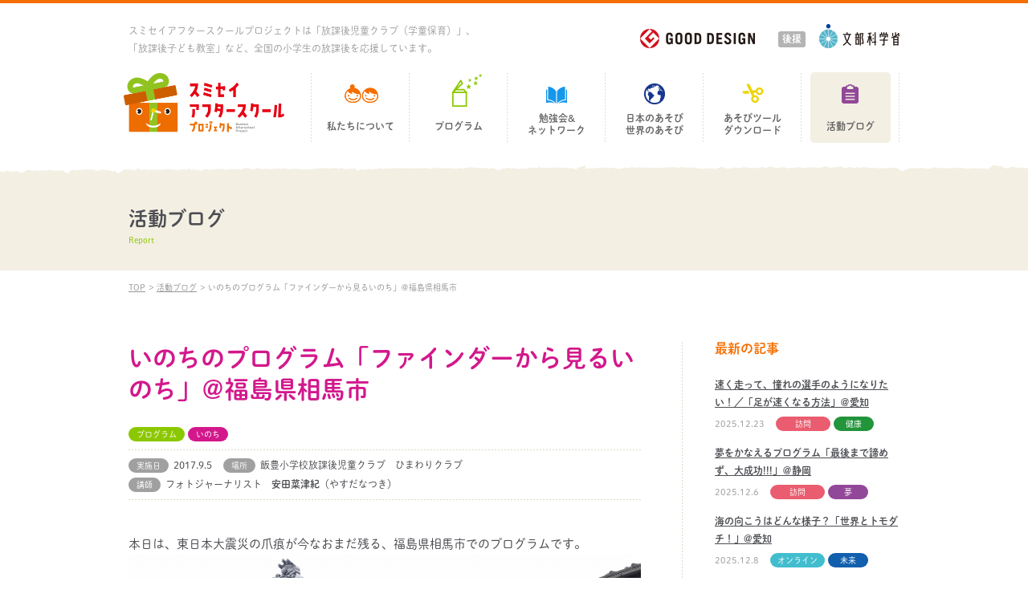

--- FILE ---
content_type: text/html; charset=UTF-8
request_url: https://sumiseiafterschool.jp/report/%E3%81%84%E3%81%AE%E3%81%A1%E3%81%AE%E3%83%97%E3%83%AD%E3%82%B0%E3%83%A9%E3%83%A0%E3%80%8C%E3%83%95%E3%82%A1%E3%82%A4%E3%83%B3%E3%83%80%E3%83%BC%E3%81%8B%E3%82%89%E8%A6%8B%E3%82%8B%E3%81%84%E3%81%AE/
body_size: 72304
content:
<!DOCTYPE html>
<html>
<head 　prefix="og: http://ogp.me/ns# fb: http://ogp.me/ns/fb# website: http://ogp.me/ns/website#">
  <meta charset="utf-8">
  <meta name="viewport" content="width=960, minimum-scale=0.1"/>
  <meta http-equiv="X-UA-Compatible" content="IE=edge">
  
      <meta name="description" content="">
    <meta name="keywords" content="">
  
  <!-- OGP -->
  <meta name="twitter:card" content="summary_large_image">
  <meta property="og:title" content="スミセイアフタースクールプロジェクト">

  <meta property="fb:admins" co ntent="214086118633941">
  <meta property="og:site_name" content="スミセイアフタースクールプロジェクト">
  <meta property="og:type" content="website">
  
    						<meta property="og:image" content="https://sumiseiafterschool.jp/wp/wp-content/uploads/2017/09/IMG_6419.jpg" />
				    <meta property="og:description" content="本日は、東日本大震災の爪痕が今なおまだ残る、福島県相馬市でのプログラムです。 相馬市の街並みはまだ復興途中で、この地へいのちのプログラムを届けることが出来る意義を感じながら、ひまわりクラブにお邪魔しました。 &nbsp;">
  
  <!-- Favicon -->
  <link rel="shortcut icon" type="image/x-icon" href="/favicon.ico">
  <link rel="apple-touch-icon" href="/apple-touch-icon.png">
  <link rel="shortcuticons" href="">
  <meta name="msapplication-TisleImage" content="/apple-touch-icon.png">
  <meta name="msapplication-TileColor" content="#000">

  <!-- Common CSS -->
  <link rel="stylesheet" href="https://sumiseiafterschool.jp/wp/wp-content/themes/sumiseiafterschool/css/master.css?date=2507">
  
      <link rel="stylesheet" href="https://sumiseiafterschool.jp/wp/wp-content/themes/sumiseiafterschool/css/report.css?date=2507">
  
  <!-- Commn Js Set -->
  <script src="https://sumiseiafterschool.jp/wp/wp-content/themes/sumiseiafterschool/js/vendor.min.js"></script>
  <script src="https://sumiseiafterschool.jp/wp/wp-content/themes/sumiseiafterschool/js/common.min.js"></script>
  <script src="https://sumiseiafterschool.jp/wp/wp-content/themes/sumiseiafterschool/lib/jquery.matchHeight.js"></script>

  <!-- IE Hack -->
  <!--[if lt IE 9]>
<link rel="stylesheet" href="https://sumiseiafterschool.jp/wp/wp-content/themes/sumiseiafterschool/css/ie.css">

<script type="text/javascript" src="http://html5shim.googlecode.com/svn/trunk/html5.js"></script>
 <script src="//api.html5media.info/1.1.8/html5media.min.js"></script>
<script src="https://sumiseiafterschool.jp/wp/wp-content/themes/sumiseiafterschool/lib/selectivizr-min.js"></script>
<script src="https://sumiseiafterschool.jp/wp/wp-content/themes/sumiseiafterschool/lib/PIE.js"></script>
<script src="https://sumiseiafterschool.jp/wp/wp-content/themes/sumiseiafterschool/lib/jquery.backgroundSize.js"></script>
<script>
$(function() {
	$(window).on('load', function(){
	    if (window.PIE) {
	        $('.pie').each(function() {
	            PIE.attach(this);
	        });
	        $('.cat-item').find('a').each(function() {
	            PIE.attach(this);
	        });
	        $('.btn').find('a').each(function() {
	            PIE.attach(this);
	        });
	        $('.md-btn').find('a').each(function() {
	            PIE.attach(this);
	        });
	        $('.md-tag').each(function() {
	            PIE.attach(this);
	        });
	        $('.cat-label').each(function() {
	            PIE.attach(this);
	        });
	        $('.meta-label').each(function() {
	            PIE.attach(this);
	        });
	        $('.list-content').each(function() {
	            PIE.attach(this);
	        });
	        $('.link').each(function() {
	            PIE.attach(this);
	        });
	    }
	    $('.list-num').css( "background-size", "41px" );
	});
})
</script>
<![endif]-->
  
  
      <script src="https://sumiseiafterschool.jp/wp/wp-content/themes/sumiseiafterschool/js/more.min.js?date=2507"></script>
      <script>
      $(function () {
        // Ajax loading post
        var postTerm = null;
        MorePost('report', 10, 10, postTerm);
      });
    </script>
      <script>
      $(function () {
        $('select').on('change', function () {
          document.location.href = this.options[this.selectedIndex].value;
        });
      });
    </script>
  
  
  
  <!-- Web font -->
	<script src="https://webfont.fontplus.jp/accessor/script/fontplus.js?oZktebqlPX4%3D&box=SYRwdtRyhGw%3D&aa=1&ab=2"></script>
  <link href='https://fonts.googleapis.com/css?family=Lato:700' rel='stylesheet' type='text/css'>
  <title>いのちのプログラム「ファインダーから見るいのち」＠福島県相馬市</title>
<meta name='robots' content='max-image-preview:large' />
	<style>img:is([sizes="auto" i], [sizes^="auto," i]) { contain-intrinsic-size: 3000px 1500px }</style>
	  <script>
    var ajaxurl = 'https://sumiseiafterschool.jp/wp/wp-content/themes/sumiseiafterschool';
  </script>
  <link rel='stylesheet' id='wp-block-library-css' href='https://sumiseiafterschool.jp/wp/wp-includes/css/dist/block-library/style.min.css?ver=6.8.3' type='text/css' media='all' />
<style id='classic-theme-styles-inline-css' type='text/css'>
/*! This file is auto-generated */
.wp-block-button__link{color:#fff;background-color:#32373c;border-radius:9999px;box-shadow:none;text-decoration:none;padding:calc(.667em + 2px) calc(1.333em + 2px);font-size:1.125em}.wp-block-file__button{background:#32373c;color:#fff;text-decoration:none}
</style>
<style id='global-styles-inline-css' type='text/css'>
:root{--wp--preset--aspect-ratio--square: 1;--wp--preset--aspect-ratio--4-3: 4/3;--wp--preset--aspect-ratio--3-4: 3/4;--wp--preset--aspect-ratio--3-2: 3/2;--wp--preset--aspect-ratio--2-3: 2/3;--wp--preset--aspect-ratio--16-9: 16/9;--wp--preset--aspect-ratio--9-16: 9/16;--wp--preset--color--black: #000000;--wp--preset--color--cyan-bluish-gray: #abb8c3;--wp--preset--color--white: #ffffff;--wp--preset--color--pale-pink: #f78da7;--wp--preset--color--vivid-red: #cf2e2e;--wp--preset--color--luminous-vivid-orange: #ff6900;--wp--preset--color--luminous-vivid-amber: #fcb900;--wp--preset--color--light-green-cyan: #7bdcb5;--wp--preset--color--vivid-green-cyan: #00d084;--wp--preset--color--pale-cyan-blue: #8ed1fc;--wp--preset--color--vivid-cyan-blue: #0693e3;--wp--preset--color--vivid-purple: #9b51e0;--wp--preset--gradient--vivid-cyan-blue-to-vivid-purple: linear-gradient(135deg,rgba(6,147,227,1) 0%,rgb(155,81,224) 100%);--wp--preset--gradient--light-green-cyan-to-vivid-green-cyan: linear-gradient(135deg,rgb(122,220,180) 0%,rgb(0,208,130) 100%);--wp--preset--gradient--luminous-vivid-amber-to-luminous-vivid-orange: linear-gradient(135deg,rgba(252,185,0,1) 0%,rgba(255,105,0,1) 100%);--wp--preset--gradient--luminous-vivid-orange-to-vivid-red: linear-gradient(135deg,rgba(255,105,0,1) 0%,rgb(207,46,46) 100%);--wp--preset--gradient--very-light-gray-to-cyan-bluish-gray: linear-gradient(135deg,rgb(238,238,238) 0%,rgb(169,184,195) 100%);--wp--preset--gradient--cool-to-warm-spectrum: linear-gradient(135deg,rgb(74,234,220) 0%,rgb(151,120,209) 20%,rgb(207,42,186) 40%,rgb(238,44,130) 60%,rgb(251,105,98) 80%,rgb(254,248,76) 100%);--wp--preset--gradient--blush-light-purple: linear-gradient(135deg,rgb(255,206,236) 0%,rgb(152,150,240) 100%);--wp--preset--gradient--blush-bordeaux: linear-gradient(135deg,rgb(254,205,165) 0%,rgb(254,45,45) 50%,rgb(107,0,62) 100%);--wp--preset--gradient--luminous-dusk: linear-gradient(135deg,rgb(255,203,112) 0%,rgb(199,81,192) 50%,rgb(65,88,208) 100%);--wp--preset--gradient--pale-ocean: linear-gradient(135deg,rgb(255,245,203) 0%,rgb(182,227,212) 50%,rgb(51,167,181) 100%);--wp--preset--gradient--electric-grass: linear-gradient(135deg,rgb(202,248,128) 0%,rgb(113,206,126) 100%);--wp--preset--gradient--midnight: linear-gradient(135deg,rgb(2,3,129) 0%,rgb(40,116,252) 100%);--wp--preset--font-size--small: 13px;--wp--preset--font-size--medium: 20px;--wp--preset--font-size--large: 36px;--wp--preset--font-size--x-large: 42px;--wp--preset--spacing--20: 0.44rem;--wp--preset--spacing--30: 0.67rem;--wp--preset--spacing--40: 1rem;--wp--preset--spacing--50: 1.5rem;--wp--preset--spacing--60: 2.25rem;--wp--preset--spacing--70: 3.38rem;--wp--preset--spacing--80: 5.06rem;--wp--preset--shadow--natural: 6px 6px 9px rgba(0, 0, 0, 0.2);--wp--preset--shadow--deep: 12px 12px 50px rgba(0, 0, 0, 0.4);--wp--preset--shadow--sharp: 6px 6px 0px rgba(0, 0, 0, 0.2);--wp--preset--shadow--outlined: 6px 6px 0px -3px rgba(255, 255, 255, 1), 6px 6px rgba(0, 0, 0, 1);--wp--preset--shadow--crisp: 6px 6px 0px rgba(0, 0, 0, 1);}:where(.is-layout-flex){gap: 0.5em;}:where(.is-layout-grid){gap: 0.5em;}body .is-layout-flex{display: flex;}.is-layout-flex{flex-wrap: wrap;align-items: center;}.is-layout-flex > :is(*, div){margin: 0;}body .is-layout-grid{display: grid;}.is-layout-grid > :is(*, div){margin: 0;}:where(.wp-block-columns.is-layout-flex){gap: 2em;}:where(.wp-block-columns.is-layout-grid){gap: 2em;}:where(.wp-block-post-template.is-layout-flex){gap: 1.25em;}:where(.wp-block-post-template.is-layout-grid){gap: 1.25em;}.has-black-color{color: var(--wp--preset--color--black) !important;}.has-cyan-bluish-gray-color{color: var(--wp--preset--color--cyan-bluish-gray) !important;}.has-white-color{color: var(--wp--preset--color--white) !important;}.has-pale-pink-color{color: var(--wp--preset--color--pale-pink) !important;}.has-vivid-red-color{color: var(--wp--preset--color--vivid-red) !important;}.has-luminous-vivid-orange-color{color: var(--wp--preset--color--luminous-vivid-orange) !important;}.has-luminous-vivid-amber-color{color: var(--wp--preset--color--luminous-vivid-amber) !important;}.has-light-green-cyan-color{color: var(--wp--preset--color--light-green-cyan) !important;}.has-vivid-green-cyan-color{color: var(--wp--preset--color--vivid-green-cyan) !important;}.has-pale-cyan-blue-color{color: var(--wp--preset--color--pale-cyan-blue) !important;}.has-vivid-cyan-blue-color{color: var(--wp--preset--color--vivid-cyan-blue) !important;}.has-vivid-purple-color{color: var(--wp--preset--color--vivid-purple) !important;}.has-black-background-color{background-color: var(--wp--preset--color--black) !important;}.has-cyan-bluish-gray-background-color{background-color: var(--wp--preset--color--cyan-bluish-gray) !important;}.has-white-background-color{background-color: var(--wp--preset--color--white) !important;}.has-pale-pink-background-color{background-color: var(--wp--preset--color--pale-pink) !important;}.has-vivid-red-background-color{background-color: var(--wp--preset--color--vivid-red) !important;}.has-luminous-vivid-orange-background-color{background-color: var(--wp--preset--color--luminous-vivid-orange) !important;}.has-luminous-vivid-amber-background-color{background-color: var(--wp--preset--color--luminous-vivid-amber) !important;}.has-light-green-cyan-background-color{background-color: var(--wp--preset--color--light-green-cyan) !important;}.has-vivid-green-cyan-background-color{background-color: var(--wp--preset--color--vivid-green-cyan) !important;}.has-pale-cyan-blue-background-color{background-color: var(--wp--preset--color--pale-cyan-blue) !important;}.has-vivid-cyan-blue-background-color{background-color: var(--wp--preset--color--vivid-cyan-blue) !important;}.has-vivid-purple-background-color{background-color: var(--wp--preset--color--vivid-purple) !important;}.has-black-border-color{border-color: var(--wp--preset--color--black) !important;}.has-cyan-bluish-gray-border-color{border-color: var(--wp--preset--color--cyan-bluish-gray) !important;}.has-white-border-color{border-color: var(--wp--preset--color--white) !important;}.has-pale-pink-border-color{border-color: var(--wp--preset--color--pale-pink) !important;}.has-vivid-red-border-color{border-color: var(--wp--preset--color--vivid-red) !important;}.has-luminous-vivid-orange-border-color{border-color: var(--wp--preset--color--luminous-vivid-orange) !important;}.has-luminous-vivid-amber-border-color{border-color: var(--wp--preset--color--luminous-vivid-amber) !important;}.has-light-green-cyan-border-color{border-color: var(--wp--preset--color--light-green-cyan) !important;}.has-vivid-green-cyan-border-color{border-color: var(--wp--preset--color--vivid-green-cyan) !important;}.has-pale-cyan-blue-border-color{border-color: var(--wp--preset--color--pale-cyan-blue) !important;}.has-vivid-cyan-blue-border-color{border-color: var(--wp--preset--color--vivid-cyan-blue) !important;}.has-vivid-purple-border-color{border-color: var(--wp--preset--color--vivid-purple) !important;}.has-vivid-cyan-blue-to-vivid-purple-gradient-background{background: var(--wp--preset--gradient--vivid-cyan-blue-to-vivid-purple) !important;}.has-light-green-cyan-to-vivid-green-cyan-gradient-background{background: var(--wp--preset--gradient--light-green-cyan-to-vivid-green-cyan) !important;}.has-luminous-vivid-amber-to-luminous-vivid-orange-gradient-background{background: var(--wp--preset--gradient--luminous-vivid-amber-to-luminous-vivid-orange) !important;}.has-luminous-vivid-orange-to-vivid-red-gradient-background{background: var(--wp--preset--gradient--luminous-vivid-orange-to-vivid-red) !important;}.has-very-light-gray-to-cyan-bluish-gray-gradient-background{background: var(--wp--preset--gradient--very-light-gray-to-cyan-bluish-gray) !important;}.has-cool-to-warm-spectrum-gradient-background{background: var(--wp--preset--gradient--cool-to-warm-spectrum) !important;}.has-blush-light-purple-gradient-background{background: var(--wp--preset--gradient--blush-light-purple) !important;}.has-blush-bordeaux-gradient-background{background: var(--wp--preset--gradient--blush-bordeaux) !important;}.has-luminous-dusk-gradient-background{background: var(--wp--preset--gradient--luminous-dusk) !important;}.has-pale-ocean-gradient-background{background: var(--wp--preset--gradient--pale-ocean) !important;}.has-electric-grass-gradient-background{background: var(--wp--preset--gradient--electric-grass) !important;}.has-midnight-gradient-background{background: var(--wp--preset--gradient--midnight) !important;}.has-small-font-size{font-size: var(--wp--preset--font-size--small) !important;}.has-medium-font-size{font-size: var(--wp--preset--font-size--medium) !important;}.has-large-font-size{font-size: var(--wp--preset--font-size--large) !important;}.has-x-large-font-size{font-size: var(--wp--preset--font-size--x-large) !important;}
:where(.wp-block-post-template.is-layout-flex){gap: 1.25em;}:where(.wp-block-post-template.is-layout-grid){gap: 1.25em;}
:where(.wp-block-columns.is-layout-flex){gap: 2em;}:where(.wp-block-columns.is-layout-grid){gap: 2em;}
:root :where(.wp-block-pullquote){font-size: 1.5em;line-height: 1.6;}
</style>
<link rel="https://api.w.org/" href="https://sumiseiafterschool.jp/wp-json/" /><link rel="EditURI" type="application/rsd+xml" title="RSD" href="https://sumiseiafterschool.jp/wp/xmlrpc.php?rsd" />
<meta name="generator" content="WordPress 6.8.3" />
<link rel="canonical" href="https://sumiseiafterschool.jp/report/%e3%81%84%e3%81%ae%e3%81%a1%e3%81%ae%e3%83%97%e3%83%ad%e3%82%b0%e3%83%a9%e3%83%a0%e3%80%8c%e3%83%95%e3%82%a1%e3%82%a4%e3%83%b3%e3%83%80%e3%83%bc%e3%81%8b%e3%82%89%e8%a6%8b%e3%82%8b%e3%81%84%e3%81%ae/" />
<link rel='shortlink' href='https://sumiseiafterschool.jp/?p=2975' />
<link rel="alternate" title="oEmbed (JSON)" type="application/json+oembed" href="https://sumiseiafterschool.jp/wp-json/oembed/1.0/embed?url=https%3A%2F%2Fsumiseiafterschool.jp%2Freport%2F%25e3%2581%2584%25e3%2581%25ae%25e3%2581%25a1%25e3%2581%25ae%25e3%2583%2597%25e3%2583%25ad%25e3%2582%25b0%25e3%2583%25a9%25e3%2583%25a0%25e3%2580%258c%25e3%2583%2595%25e3%2582%25a1%25e3%2582%25a4%25e3%2583%25b3%25e3%2583%2580%25e3%2583%25bc%25e3%2581%258b%25e3%2582%2589%25e8%25a6%258b%25e3%2582%258b%25e3%2581%2584%25e3%2581%25ae%2F" />
<link rel="alternate" title="oEmbed (XML)" type="text/xml+oembed" href="https://sumiseiafterschool.jp/wp-json/oembed/1.0/embed?url=https%3A%2F%2Fsumiseiafterschool.jp%2Freport%2F%25e3%2581%2584%25e3%2581%25ae%25e3%2581%25a1%25e3%2581%25ae%25e3%2583%2597%25e3%2583%25ad%25e3%2582%25b0%25e3%2583%25a9%25e3%2583%25a0%25e3%2580%258c%25e3%2583%2595%25e3%2582%25a1%25e3%2582%25a4%25e3%2583%25b3%25e3%2583%2580%25e3%2583%25bc%25e3%2581%258b%25e3%2582%2589%25e8%25a6%258b%25e3%2582%258b%25e3%2581%2584%25e3%2581%25ae%2F&#038;format=xml" />
</head>

<!--[if IE 8 ]><body id="top" class="wp-singular report-template-default single single-report postid-2975 wp-theme-sumiseiafterschool ie8"><![endif]-->
<!--[if IE 9 ]><body id="top" class="wp-singular report-template-default single single-report postid-2975 wp-theme-sumiseiafterschool ie9"><![endif]-->
<!--[if (gt IE 9)|!(IE)]><!--><body id="top" class="wp-singular report-template-default single single-report postid-2975 wp-theme-sumiseiafterschool"><!--<![endif]-->

<div id="fb-root"></div>
<script async defer crossorigin="anonymous" src="https://connect.facebook.net/ja_JP/sdk.js#xfbml=1&version=v17.0&appId=771603906289527&autoLogAppEvents=1" nonce="xYCpeqaR"></script>

<div class="wrapper">
  <header>
    <div class="header">
      
        <div class="header-innerTop">
          <div class="inner">
            <p class="txt">スミセイアフタースクールプロジェクトは「放課後児童クラブ（学童保育）」、<br>「放課後子ども教室」など、全国の小学生の放課後を応援しています。</p>
            <img src="https://sumiseiafterschool.jp/wp/wp-content/themes/sumiseiafterschool/img/share/hd_logo_gd.png" alt="GOOD DESIGN" class="gd_logo">
            <span class="kouen">後援</span><img src="https://sumiseiafterschool.jp/wp/wp-content/themes/sumiseiafterschool/img/share/hd_logo_monkasho.png" alt="文部科学省" class="monkasho_logo">
          </div>
        </div>

      <div class="inner header-innerBottom cf">
        <p class="siteId"><a href="https://sumiseiafterschool.jp"><img src="https://sumiseiafterschool.jp/wp/wp-content/themes/sumiseiafterschool/img/share/hd_img_logo.png" alt="スミセイアフタースクールプロジェクト" width="200"></a></p>
        <nav>
          <div class="gNav">
            <ul class="cf">
              <li class="gNav-menu_about"><p><a href="https://sumiseiafterschool.jp/about">私たちについて</a></p></li>
              <li class="gNav-menu_pgm"><p><a href="https://sumiseiafterschool.jp/program">プログラム</a></p></li>
              <li class="gNav-menu_study"><p><a href="https://sumiseiafterschool.jp/study">勉強会&<br>ネットワーク</a></p></li>
              <li class="gNav-menu_game"><p><a href="https://sumiseiafterschool.jp/play">日本のあそび<br>世界のあそび</a></p></li>
              <li class="gNav-menu_tool"><p><a href="https://sumiseiafterschool.jp/download">あそびツール<br>ダウンロード</a></p></li>
              <li class="gNav-menu_blog"><p><a href="https://sumiseiafterschool.jp/report">活動ブログ</a></p></li>
            </ul>
          </div>
        </nav>
      </div>
    </div>
  </header>

<div class="pageCategory">
	<div class="l-inner">
		<p class="pageCategory-txt">
			<span class="pageCategory-txt_jp">活動ブログ</span><span class="pageCategory-txt_en">Report</span>
		</p>
	</div>
</div>

<div class="breadcrumb">
	<div class="l-inner">
		<ul>
			<li class="breadcrumb_home"><a href="https://sumiseiafterschool.jp">TOP</a></li>
			<li class="breadcrumb_home"> &gt; <a href="https://sumiseiafterschool.jp/report/">活動ブログ</a></li>
			<li> &gt; いのちのプログラム「ファインダーから見るいのち」＠福島県相馬市</li>
		</ul>
	</div>
</div>

<div class="content cf">
	<div class="l-inner">

		<!-- Main Content start -->
		<div class="program life main l-content_left post" role="main">
			
			<div class="main-header">		
				<h1 class="pageTtl post-ttl">いのちのプログラム「ファインダーから見るいのち」＠福島県相馬市</h1>
				<div class="post-cat">
										<span><a href="https://sumiseiafterschool.jp/reportcategory/program/" class="cat-label program">プログラム</a></span>
										<span><a href="https://sumiseiafterschool.jp/reportcategory/life/" class="cat-label life">いのち</a></span>
									</div>
				<div class="post-date">
					<div class="post-date-inner">
												<dl>
														<dt class="pie">実施日</dt>
							<dd>2017.9.5</dd>														<dt class="pie">場所</dt>
							<dd>飯豊小学校放課後児童クラブ　ひまわりクラブ</dd>			
						</dl>
																		<dl>
							<dt class="pie">講師</dt>
							<dd>
																<span class="teacher_job">フォトジャーナリスト　</span><span class="teacher_name">安田菜津紀</span><span class="teacher_kana">（やすだなつき）</span>															</dd>
						</dl>
											</div>
				</div>
			</div><!-- / .main-header -->

			<div class="main-content post-content">
				<p>本日は、東日本大震災の爪痕が今なおまだ残る、福島県相馬市でのプログラムです。<img fetchpriority="high" decoding="async" class="aligncenter size-full wp-image-2977" src="https://sumiseiafterschool.jp/wp/wp-content/uploads/2017/09/S_6654568656181.jpg" alt="S_6654568656181" width="2364" height="1774" srcset="https://sumiseiafterschool.jp/wp/wp-content/uploads/2017/09/S_6654568656181.jpg 2364w, https://sumiseiafterschool.jp/wp/wp-content/uploads/2017/09/S_6654568656181-300x225.jpg 300w, https://sumiseiafterschool.jp/wp/wp-content/uploads/2017/09/S_6654568656181-768x576.jpg 768w, https://sumiseiafterschool.jp/wp/wp-content/uploads/2017/09/S_6654568656181-638x479.jpg 638w" sizes="(max-width: 2364px) 100vw, 2364px" /></p>
<p>相馬市の街並みはまだ復興途中で、この地へいのちのプログラムを届けることが出来る意義を感じながら、ひまわりクラブにお邪魔しました。</p>
<p>&nbsp;</p>
<p>&nbsp;</p>
<p><img decoding="async" class="aligncenter size-full wp-image-2978" src="https://sumiseiafterschool.jp/wp/wp-content/uploads/2017/09/S_6654672258457.jpg" alt="S_6654672258457" width="2508" height="1672" srcset="https://sumiseiafterschool.jp/wp/wp-content/uploads/2017/09/S_6654672258457.jpg 2508w, https://sumiseiafterschool.jp/wp/wp-content/uploads/2017/09/S_6654672258457-300x200.jpg 300w, https://sumiseiafterschool.jp/wp/wp-content/uploads/2017/09/S_6654672258457-768x512.jpg 768w, https://sumiseiafterschool.jp/wp/wp-content/uploads/2017/09/S_6654672258457-638x425.jpg 638w" sizes="(max-width: 2508px) 100vw, 2508px" /></p>
<p>本日の講師は、フォトジャーナリストの安田菜津紀さんです。</p>
<p>&nbsp;</p>
<p>まずはじめに「安田先生のお仕事はどんなお仕事でしょうか？」という質問です。</p>
<p><img decoding="async" class="aligncenter size-full wp-image-2979" src="https://sumiseiafterschool.jp/wp/wp-content/uploads/2017/09/IMG_6347.jpg" alt="IMG_6347" width="3456" height="2304" srcset="https://sumiseiafterschool.jp/wp/wp-content/uploads/2017/09/IMG_6347.jpg 3456w, https://sumiseiafterschool.jp/wp/wp-content/uploads/2017/09/IMG_6347-300x200.jpg 300w, https://sumiseiafterschool.jp/wp/wp-content/uploads/2017/09/IMG_6347-768x512.jpg 768w, https://sumiseiafterschool.jp/wp/wp-content/uploads/2017/09/IMG_6347-638x425.jpg 638w" sizes="(max-width: 3456px) 100vw, 3456px" /></p>
<p>「病院！」「プロジェクト！」「カメラマン！」</p>
<p>子どもたちが勢いよく答えます。</p>
<p>&nbsp;</p>
<p>&nbsp;</p>
<p>正解は・・・</p>
<p>&nbsp;</p>
<p>外国に行って、外国の子どもたちがこういう生き方をしているよ、こんな生活をしているよ、ということを日本のみんなに伝えるという仕事です。</p>
<p><img loading="lazy" decoding="async" class="aligncenter size-full wp-image-2980" src="https://sumiseiafterschool.jp/wp/wp-content/uploads/2017/09/IMG_6355.jpg" alt="IMG_6355" width="3456" height="2304" srcset="https://sumiseiafterschool.jp/wp/wp-content/uploads/2017/09/IMG_6355.jpg 3456w, https://sumiseiafterschool.jp/wp/wp-content/uploads/2017/09/IMG_6355-300x200.jpg 300w, https://sumiseiafterschool.jp/wp/wp-content/uploads/2017/09/IMG_6355-768x512.jpg 768w, https://sumiseiafterschool.jp/wp/wp-content/uploads/2017/09/IMG_6355-638x425.jpg 638w" sizes="auto, (max-width: 3456px) 100vw, 3456px" /></p>
<p>続いて、2011年3月11日に発生した東日本大震災についてのお話をしてくださいました。</p>
<p><img loading="lazy" decoding="async" class="aligncenter size-full wp-image-2981" src="https://sumiseiafterschool.jp/wp/wp-content/uploads/2017/09/IMG_6359.jpg" alt="IMG_6359" width="3456" height="2304" srcset="https://sumiseiafterschool.jp/wp/wp-content/uploads/2017/09/IMG_6359.jpg 3456w, https://sumiseiafterschool.jp/wp/wp-content/uploads/2017/09/IMG_6359-300x200.jpg 300w, https://sumiseiafterschool.jp/wp/wp-content/uploads/2017/09/IMG_6359-768x512.jpg 768w, https://sumiseiafterschool.jp/wp/wp-content/uploads/2017/09/IMG_6359-638x425.jpg 638w" sizes="auto, (max-width: 3456px) 100vw, 3456px" />みんな真剣な様子でお話を聞いていました。</p>
<p><img loading="lazy" decoding="async" class="aligncenter size-full wp-image-2982" src="https://sumiseiafterschool.jp/wp/wp-content/uploads/2017/09/IMG_6367.jpg" alt="IMG_6367" width="3456" height="2304" srcset="https://sumiseiafterschool.jp/wp/wp-content/uploads/2017/09/IMG_6367.jpg 3456w, https://sumiseiafterschool.jp/wp/wp-content/uploads/2017/09/IMG_6367-300x200.jpg 300w, https://sumiseiafterschool.jp/wp/wp-content/uploads/2017/09/IMG_6367-768x512.jpg 768w, https://sumiseiafterschool.jp/wp/wp-content/uploads/2017/09/IMG_6367-638x425.jpg 638w" sizes="auto, (max-width: 3456px) 100vw, 3456px" /></p>
<p>震災が発生した2011年春、がれきの中からたんぽぽの葉が生え出し、</p>
<p>その秋、コスモスが花を咲かせました。</p>
<p>このように、みんなの足元には宝物がたくさんあります。</p>
<p>&nbsp;</p>
<p>壮絶な環境の中でも生き続ける花の姿に、</p>
<p>「勇敢なコスモスだね！」と口に出している子どももいました。</p>
<p>&nbsp;</p>
<p><img loading="lazy" decoding="async" class="aligncenter size-full wp-image-2983" src="https://sumiseiafterschool.jp/wp/wp-content/uploads/2017/09/IMG_6372.jpg" alt="IMG_6372" width="3456" height="2304" srcset="https://sumiseiafterschool.jp/wp/wp-content/uploads/2017/09/IMG_6372.jpg 3456w, https://sumiseiafterschool.jp/wp/wp-content/uploads/2017/09/IMG_6372-300x200.jpg 300w, https://sumiseiafterschool.jp/wp/wp-content/uploads/2017/09/IMG_6372-768x512.jpg 768w, https://sumiseiafterschool.jp/wp/wp-content/uploads/2017/09/IMG_6372-638x425.jpg 638w" sizes="auto, (max-width: 3456px) 100vw, 3456px" />みんなの身の回りにあるものを角度を変えて見てみるとどんな風に見えるかな？</p>
<p>いつもと違う視点で見ることによって、全く違うものに見えます。</p>
<p>&nbsp;</p>
<p>&nbsp;</p>
<p>「今日はみなさんにもカメラマンになってもらいたいと思っています！」<br />
早速カメラを手にして、大興奮の様子です。</p>
<p><img loading="lazy" decoding="async" class="aligncenter size-full wp-image-2984" src="https://sumiseiafterschool.jp/wp/wp-content/uploads/2017/09/IMG_6378.jpg" alt="IMG_6378" width="3456" height="2304" srcset="https://sumiseiafterschool.jp/wp/wp-content/uploads/2017/09/IMG_6378.jpg 3456w, https://sumiseiafterschool.jp/wp/wp-content/uploads/2017/09/IMG_6378-300x200.jpg 300w, https://sumiseiafterschool.jp/wp/wp-content/uploads/2017/09/IMG_6378-768x512.jpg 768w, https://sumiseiafterschool.jp/wp/wp-content/uploads/2017/09/IMG_6378-638x425.jpg 638w" sizes="auto, (max-width: 3456px) 100vw, 3456px" /></p>
<p>&nbsp;</p>
<p>みなさんの足元にある宝物を探してみよう！</p>
<p>&nbsp;</p>
<p>いざ出発！！</p>
<p>&nbsp;</p>
<p><img loading="lazy" decoding="async" class="aligncenter size-full wp-image-2985" src="https://sumiseiafterschool.jp/wp/wp-content/uploads/2017/09/IMG_6403.jpg" alt="IMG_6403" width="3456" height="2304" srcset="https://sumiseiafterschool.jp/wp/wp-content/uploads/2017/09/IMG_6403.jpg 3456w, https://sumiseiafterschool.jp/wp/wp-content/uploads/2017/09/IMG_6403-300x200.jpg 300w, https://sumiseiafterschool.jp/wp/wp-content/uploads/2017/09/IMG_6403-768x512.jpg 768w, https://sumiseiafterschool.jp/wp/wp-content/uploads/2017/09/IMG_6403-638x425.jpg 638w" sizes="auto, (max-width: 3456px) 100vw, 3456px" />いつも遊んでいる遊具、下から見ると何があるのかな？</p>
<p>&nbsp;</p>
<p><img loading="lazy" decoding="async" class="aligncenter size-full wp-image-2986" src="https://sumiseiafterschool.jp/wp/wp-content/uploads/2017/09/IMG_6396.jpg" alt="IMG_6396" width="3456" height="2304" srcset="https://sumiseiafterschool.jp/wp/wp-content/uploads/2017/09/IMG_6396.jpg 3456w, https://sumiseiafterschool.jp/wp/wp-content/uploads/2017/09/IMG_6396-300x200.jpg 300w, https://sumiseiafterschool.jp/wp/wp-content/uploads/2017/09/IMG_6396-768x512.jpg 768w, https://sumiseiafterschool.jp/wp/wp-content/uploads/2017/09/IMG_6396-638x425.jpg 638w" sizes="auto, (max-width: 3456px) 100vw, 3456px" />生き物をみんなで協力して撮影しています。</p>
<p>&nbsp;</p>
<p><img loading="lazy" decoding="async" class="aligncenter size-full wp-image-2987" src="https://sumiseiafterschool.jp/wp/wp-content/uploads/2017/09/IMG_6415.jpg" alt="IMG_6415" width="3456" height="2304" srcset="https://sumiseiafterschool.jp/wp/wp-content/uploads/2017/09/IMG_6415.jpg 3456w, https://sumiseiafterschool.jp/wp/wp-content/uploads/2017/09/IMG_6415-300x200.jpg 300w, https://sumiseiafterschool.jp/wp/wp-content/uploads/2017/09/IMG_6415-768x512.jpg 768w, https://sumiseiafterschool.jp/wp/wp-content/uploads/2017/09/IMG_6415-638x425.jpg 638w" sizes="auto, (max-width: 3456px) 100vw, 3456px" />唯一咲いていたたんぽぽを見つけ、いつもと違う角度から撮ってみます。</p>
<p>&nbsp;</p>
<p><img loading="lazy" decoding="async" class="aligncenter size-full wp-image-2988" src="https://sumiseiafterschool.jp/wp/wp-content/uploads/2017/09/IMG_6419.jpg" alt="IMG_6419" width="3456" height="2304" srcset="https://sumiseiafterschool.jp/wp/wp-content/uploads/2017/09/IMG_6419.jpg 3456w, https://sumiseiafterschool.jp/wp/wp-content/uploads/2017/09/IMG_6419-300x200.jpg 300w, https://sumiseiafterschool.jp/wp/wp-content/uploads/2017/09/IMG_6419-768x512.jpg 768w, https://sumiseiafterschool.jp/wp/wp-content/uploads/2017/09/IMG_6419-638x425.jpg 638w" sizes="auto, (max-width: 3456px) 100vw, 3456px" /><br />
安田先生から、とっておきのカメラの使い方を教えてもらいました！</p>
<p>&nbsp;</p>
<p><img loading="lazy" decoding="async" class="aligncenter size-full wp-image-2989" src="https://sumiseiafterschool.jp/wp/wp-content/uploads/2017/09/IMG_6428.jpg" alt="IMG_6428" width="3456" height="2304" srcset="https://sumiseiafterschool.jp/wp/wp-content/uploads/2017/09/IMG_6428.jpg 3456w, https://sumiseiafterschool.jp/wp/wp-content/uploads/2017/09/IMG_6428-300x200.jpg 300w, https://sumiseiafterschool.jp/wp/wp-content/uploads/2017/09/IMG_6428-768x512.jpg 768w, https://sumiseiafterschool.jp/wp/wp-content/uploads/2017/09/IMG_6428-638x425.jpg 638w" sizes="auto, (max-width: 3456px) 100vw, 3456px" /></p>
<p>&nbsp;</p>
<p><img loading="lazy" decoding="async" class="aligncenter size-full wp-image-2990" src="https://sumiseiafterschool.jp/wp/wp-content/uploads/2017/09/IMG_6444.jpg" alt="IMG_6444" width="3456" height="2304" srcset="https://sumiseiafterschool.jp/wp/wp-content/uploads/2017/09/IMG_6444.jpg 3456w, https://sumiseiafterschool.jp/wp/wp-content/uploads/2017/09/IMG_6444-300x200.jpg 300w, https://sumiseiafterschool.jp/wp/wp-content/uploads/2017/09/IMG_6444-768x512.jpg 768w, https://sumiseiafterschool.jp/wp/wp-content/uploads/2017/09/IMG_6444-638x425.jpg 638w" sizes="auto, (max-width: 3456px) 100vw, 3456px" /></p>
<p>「安田先生これ見て～！」と子どもたちが駆け寄っていきます。</p>
<p>そして、撮影時間の終了です。</p>
<p>&nbsp;</p>
<p>続いて、とっておきの1枚を選びみんなに発表してもらいます。</p>
<p><img loading="lazy" decoding="async" class="aligncenter size-full wp-image-2991" src="https://sumiseiafterschool.jp/wp/wp-content/uploads/2017/09/IMG_6453.jpg" alt="IMG_6453" width="3456" height="2304" srcset="https://sumiseiafterschool.jp/wp/wp-content/uploads/2017/09/IMG_6453.jpg 3456w, https://sumiseiafterschool.jp/wp/wp-content/uploads/2017/09/IMG_6453-300x200.jpg 300w, https://sumiseiafterschool.jp/wp/wp-content/uploads/2017/09/IMG_6453-768x512.jpg 768w, https://sumiseiafterschool.jp/wp/wp-content/uploads/2017/09/IMG_6453-638x425.jpg 638w" sizes="auto, (max-width: 3456px) 100vw, 3456px" /></p>
<p>「滑り台ところで撮ってみました！」</p>
<p>動きが早いカエルをぴたっと撮影してくれました。</p>
<p>&nbsp;</p>
<p><img loading="lazy" decoding="async" class="aligncenter size-full wp-image-2992" src="https://sumiseiafterschool.jp/wp/wp-content/uploads/2017/09/IMG_6463.jpg" alt="IMG_6463" width="3456" height="2304" srcset="https://sumiseiafterschool.jp/wp/wp-content/uploads/2017/09/IMG_6463.jpg 3456w, https://sumiseiafterschool.jp/wp/wp-content/uploads/2017/09/IMG_6463-300x200.jpg 300w, https://sumiseiafterschool.jp/wp/wp-content/uploads/2017/09/IMG_6463-768x512.jpg 768w, https://sumiseiafterschool.jp/wp/wp-content/uploads/2017/09/IMG_6463-638x425.jpg 638w" sizes="auto, (max-width: 3456px) 100vw, 3456px" /></p>
<p>「今まで見たことない実を斜め下から撮りました！」</p>
<p>&nbsp;</p>
<p>子どもたちが撮影した写真へ安田先生がそれぞれ講評してくださいました。</p>
<p>「宝物を発見したという、知らないものと出会うワクワクした感じが伝わってきました！」</p>
<p>&nbsp;</p>
<p>続いて、こちらのペア。</p>
<p>「後ろからまわりこんで、芸術的に撮りました！」</p>
<p><img loading="lazy" decoding="async" class="aligncenter size-full wp-image-2994" src="https://sumiseiafterschool.jp/wp/wp-content/uploads/2017/09/IMG_6478.jpg" alt="IMG_6478" width="3456" height="2304" srcset="https://sumiseiafterschool.jp/wp/wp-content/uploads/2017/09/IMG_6478.jpg 3456w, https://sumiseiafterschool.jp/wp/wp-content/uploads/2017/09/IMG_6478-300x200.jpg 300w, https://sumiseiafterschool.jp/wp/wp-content/uploads/2017/09/IMG_6478-768x512.jpg 768w, https://sumiseiafterschool.jp/wp/wp-content/uploads/2017/09/IMG_6478-638x425.jpg 638w" sizes="auto, (max-width: 3456px) 100vw, 3456px" /></p>
<p>「葉っぱの間から光がこぼれてくるような感じがします。</p>
<p>今日はそんなに太陽の光は出ていないんだけど、でも太陽の光がそこにあるなということを感じることができて、</p>
<p>とっても葉っぱが優しく写っているなあと思います。</p>
<p>よくこの光の当たり方を読んでいました。プロだね！」<br />
安田先生からのとっても嬉しいお言葉にとても喜んでいる様子も見受けられました。</p>
<p>&nbsp;</p>
<p>&nbsp;</p>
<p><img loading="lazy" decoding="async" class="aligncenter size-full wp-image-2995" src="https://sumiseiafterschool.jp/wp/wp-content/uploads/2017/09/IMG_6488.jpg" alt="IMG_6488" width="3456" height="2304" srcset="https://sumiseiafterschool.jp/wp/wp-content/uploads/2017/09/IMG_6488.jpg 3456w, https://sumiseiafterschool.jp/wp/wp-content/uploads/2017/09/IMG_6488-300x200.jpg 300w, https://sumiseiafterschool.jp/wp/wp-content/uploads/2017/09/IMG_6488-768x512.jpg 768w, https://sumiseiafterschool.jp/wp/wp-content/uploads/2017/09/IMG_6488-638x425.jpg 638w" sizes="auto, (max-width: 3456px) 100vw, 3456px" />「静かに静かに蝶々のことを考えて優しく撮れているね、これもねプロみたいです。」</p>
<p><img loading="lazy" decoding="async" class="aligncenter size-full wp-image-2996" src="https://sumiseiafterschool.jp/wp/wp-content/uploads/2017/09/IMG_6493.jpg" alt="IMG_6493" width="3456" height="2304" srcset="https://sumiseiafterschool.jp/wp/wp-content/uploads/2017/09/IMG_6493.jpg 3456w, https://sumiseiafterschool.jp/wp/wp-content/uploads/2017/09/IMG_6493-300x200.jpg 300w, https://sumiseiafterschool.jp/wp/wp-content/uploads/2017/09/IMG_6493-768x512.jpg 768w, https://sumiseiafterschool.jp/wp/wp-content/uploads/2017/09/IMG_6493-638x425.jpg 638w" sizes="auto, (max-width: 3456px) 100vw, 3456px" /></p>
<p>&nbsp;</p>
<p>&nbsp;</p>
<p><img loading="lazy" decoding="async" class="aligncenter size-full wp-image-2997" src="https://sumiseiafterschool.jp/wp/wp-content/uploads/2017/09/IMG_6495.jpg" alt="IMG_6495" width="3456" height="2304" srcset="https://sumiseiafterschool.jp/wp/wp-content/uploads/2017/09/IMG_6495.jpg 3456w, https://sumiseiafterschool.jp/wp/wp-content/uploads/2017/09/IMG_6495-300x200.jpg 300w, https://sumiseiafterschool.jp/wp/wp-content/uploads/2017/09/IMG_6495-768x512.jpg 768w, https://sumiseiafterschool.jp/wp/wp-content/uploads/2017/09/IMG_6495-638x425.jpg 638w" sizes="auto, (max-width: 3456px) 100vw, 3456px" /></p>
<p>その他にもたくさんのお言葉をいただきました。</p>
<p>「ブレてるってことは、生き物が生きていることを表現しているということなのでとてもグッド！」</p>
<p>「緑の中にあることによって、周りの葉っぱが蝶々を大切にしている感じがします。」</p>
<p>&nbsp;</p>
<p><img loading="lazy" decoding="async" class="aligncenter size-full wp-image-2998" src="https://sumiseiafterschool.jp/wp/wp-content/uploads/2017/09/IMG_6499.jpg" alt="IMG_6499" width="3456" height="2304" srcset="https://sumiseiafterschool.jp/wp/wp-content/uploads/2017/09/IMG_6499.jpg 3456w, https://sumiseiafterschool.jp/wp/wp-content/uploads/2017/09/IMG_6499-300x200.jpg 300w, https://sumiseiafterschool.jp/wp/wp-content/uploads/2017/09/IMG_6499-768x512.jpg 768w, https://sumiseiafterschool.jp/wp/wp-content/uploads/2017/09/IMG_6499-638x425.jpg 638w" sizes="auto, (max-width: 3456px) 100vw, 3456px" /></p>
<p>校庭近くでは、まだ紫陽花が咲いていました。</p>
<p>&nbsp;</p>
<p>「紫陽花がきれいだけではなくて、一生懸命柵を越えるような気がして、命の力を感じます。</p>
<p>紫陽花の力強さ、そしてこの子が主役だよということがよりわかりやすくなっていて、</p>
<p>さらに力強さを感じることが出来ますね！」</p>
<p>&nbsp;</p>
<p><img loading="lazy" decoding="async" class="aligncenter size-full wp-image-2999" src="https://sumiseiafterschool.jp/wp/wp-content/uploads/2017/09/IMG_6505.jpg" alt="IMG_6505" width="3456" height="2304" srcset="https://sumiseiafterschool.jp/wp/wp-content/uploads/2017/09/IMG_6505.jpg 3456w, https://sumiseiafterschool.jp/wp/wp-content/uploads/2017/09/IMG_6505-300x200.jpg 300w, https://sumiseiafterschool.jp/wp/wp-content/uploads/2017/09/IMG_6505-768x512.jpg 768w, https://sumiseiafterschool.jp/wp/wp-content/uploads/2017/09/IMG_6505-638x425.jpg 638w" sizes="auto, (max-width: 3456px) 100vw, 3456px" />なんと次は、先生！</p>
<p>「鏡に映して撮りました！脚が長く細く撮れたし、わたしは一人しかいないから宝物だと思いました。みんながうきうきしている様子を見て私も嬉しくなりました。」</p>
<p>これには子どもたちも、にこにこしていました。</p>
<p><img loading="lazy" decoding="async" class="aligncenter size-full wp-image-3000" src="https://sumiseiafterschool.jp/wp/wp-content/uploads/2017/09/IMG_6506.jpg" alt="IMG_6506" width="3456" height="2304" srcset="https://sumiseiafterschool.jp/wp/wp-content/uploads/2017/09/IMG_6506.jpg 3456w, https://sumiseiafterschool.jp/wp/wp-content/uploads/2017/09/IMG_6506-300x200.jpg 300w, https://sumiseiafterschool.jp/wp/wp-content/uploads/2017/09/IMG_6506-768x512.jpg 768w, https://sumiseiafterschool.jp/wp/wp-content/uploads/2017/09/IMG_6506-638x425.jpg 638w" sizes="auto, (max-width: 3456px) 100vw, 3456px" /></p>
<p>こちらも生き物が大好きなふたり。</p>
<p>学校で飼っているうさぎをシャッターに収めてくれました。</p>
<p>&nbsp;</p>
<p>&nbsp;</p>
<p>全員発表し終えたところで・・・</p>
<p>最後に、安田先生が今日撮った写真を子どもたちに見せてくれました。<br />
<img loading="lazy" decoding="async" class="aligncenter size-full wp-image-3001" src="https://sumiseiafterschool.jp/wp/wp-content/uploads/2017/09/IMG_6509.jpg" alt="IMG_6509" width="3456" height="2304" srcset="https://sumiseiafterschool.jp/wp/wp-content/uploads/2017/09/IMG_6509.jpg 3456w, https://sumiseiafterschool.jp/wp/wp-content/uploads/2017/09/IMG_6509-300x200.jpg 300w, https://sumiseiafterschool.jp/wp/wp-content/uploads/2017/09/IMG_6509-768x512.jpg 768w, https://sumiseiafterschool.jp/wp/wp-content/uploads/2017/09/IMG_6509-638x425.jpg 638w" sizes="auto, (max-width: 3456px) 100vw, 3456px" /></p>
<p>「じゃーん！」</p>
<p>みんなで写真を撮りに行く前に、安田先生が撮ったみんなの姿です。</p>
<p>みんなの命が宝物だなあと思ったから今日この写真を最後にもってきました。<br />
<img loading="lazy" decoding="async" class="aligncenter size-full wp-image-3008" src="https://sumiseiafterschool.jp/wp/wp-content/uploads/2017/09/IMG_6514.jpg" alt="IMG_6514" width="3456" height="2304" srcset="https://sumiseiafterschool.jp/wp/wp-content/uploads/2017/09/IMG_6514.jpg 3456w, https://sumiseiafterschool.jp/wp/wp-content/uploads/2017/09/IMG_6514-300x200.jpg 300w, https://sumiseiafterschool.jp/wp/wp-content/uploads/2017/09/IMG_6514-768x512.jpg 768w, https://sumiseiafterschool.jp/wp/wp-content/uploads/2017/09/IMG_6514-638x425.jpg 638w" sizes="auto, (max-width: 3456px) 100vw, 3456px" /></p>
<p>一番最初何のお話をしたか覚えていますか？</p>
<p>「つなみ！」「しんさい！」</p>
<p>子どもたちは無邪気な姿で答えてくれました。</p>
<p>&nbsp;</p>
<p>震災が起きてからみーんな大人たちは思ったんです。</p>
<p>この町の宝物っていうのは、この町の中で育ってくれるみんなみたいな子どもたちのいのちが、みーんなにとっての町の宝物だなっていう風に、大人たちがみんな言っていました。</p>
<p>なのでこの相馬でみなさん育っている、一人一人のいのちが町にとっての宝物なんだということを、最後に伝えたくてこの写真を選びました。</p>
<p>みんなとってもいい顔しているね！</p>
<p>&nbsp;</p>
<p>みんなのいのちをこれからも宝物としてこれからも大切にしてください。</p>
<p><img loading="lazy" decoding="async" class="aligncenter size-full wp-image-3002" src="https://sumiseiafterschool.jp/wp/wp-content/uploads/2017/09/IMG_6521.jpg" alt="IMG_6521" width="3456" height="2304" srcset="https://sumiseiafterschool.jp/wp/wp-content/uploads/2017/09/IMG_6521.jpg 3456w, https://sumiseiafterschool.jp/wp/wp-content/uploads/2017/09/IMG_6521-300x200.jpg 300w, https://sumiseiafterschool.jp/wp/wp-content/uploads/2017/09/IMG_6521-768x512.jpg 768w, https://sumiseiafterschool.jp/wp/wp-content/uploads/2017/09/IMG_6521-638x425.jpg 638w" sizes="auto, (max-width: 3456px) 100vw, 3456px" />先生からのメッセージがみんなの心に届いたかな？<br />
<img loading="lazy" decoding="async" class="aligncenter size-full wp-image-3003" src="https://sumiseiafterschool.jp/wp/wp-content/uploads/2017/09/IMG_6535.jpg" alt="IMG_6535" width="3456" height="2304" srcset="https://sumiseiafterschool.jp/wp/wp-content/uploads/2017/09/IMG_6535.jpg 3456w, https://sumiseiafterschool.jp/wp/wp-content/uploads/2017/09/IMG_6535-300x200.jpg 300w, https://sumiseiafterschool.jp/wp/wp-content/uploads/2017/09/IMG_6535-768x512.jpg 768w, https://sumiseiafterschool.jp/wp/wp-content/uploads/2017/09/IMG_6535-638x425.jpg 638w" sizes="auto, (max-width: 3456px) 100vw, 3456px" />最後にみんなで「ずわいがにーー！」<br />
<img loading="lazy" decoding="async" class="aligncenter size-full wp-image-3004" src="https://sumiseiafterschool.jp/wp/wp-content/uploads/2017/09/IMG_6540.jpg" alt="IMG_6540" width="3456" height="2304" srcset="https://sumiseiafterschool.jp/wp/wp-content/uploads/2017/09/IMG_6540.jpg 3456w, https://sumiseiafterschool.jp/wp/wp-content/uploads/2017/09/IMG_6540-300x200.jpg 300w, https://sumiseiafterschool.jp/wp/wp-content/uploads/2017/09/IMG_6540-768x512.jpg 768w, https://sumiseiafterschool.jp/wp/wp-content/uploads/2017/09/IMG_6540-638x425.jpg 638w" sizes="auto, (max-width: 3456px) 100vw, 3456px" /></p>
<p>そしてひまわりクラブのみんなからお礼の言葉をいただきました。</p>
<p>「今日は、ありがとうございました。普段はこのように誰かが来ることもなく、このメンバーでこの空間で過ごしてるので、本当に貴重な体験となりました。</p>
<p>ありがとうございました！」</p>
<p>&nbsp;</p>
<p>とても大きな声のありがとうございました！と共にサプライズプレゼント！！<br />
<img loading="lazy" decoding="async" class="aligncenter size-full wp-image-3005" src="https://sumiseiafterschool.jp/wp/wp-content/uploads/2017/09/IMG_6543.jpg" alt="IMG_6543" width="3456" height="2304" srcset="https://sumiseiafterschool.jp/wp/wp-content/uploads/2017/09/IMG_6543.jpg 3456w, https://sumiseiafterschool.jp/wp/wp-content/uploads/2017/09/IMG_6543-300x200.jpg 300w, https://sumiseiafterschool.jp/wp/wp-content/uploads/2017/09/IMG_6543-768x512.jpg 768w, https://sumiseiafterschool.jp/wp/wp-content/uploads/2017/09/IMG_6543-638x425.jpg 638w" sizes="auto, (max-width: 3456px) 100vw, 3456px" /></p>
<p>子どもたちから、お手製のプレゼントです。<br />
<img loading="lazy" decoding="async" class="aligncenter size-full wp-image-3006" src="https://sumiseiafterschool.jp/wp/wp-content/uploads/2017/09/IMG_6545.jpg" alt="IMG_6545" width="3456" height="2304" srcset="https://sumiseiafterschool.jp/wp/wp-content/uploads/2017/09/IMG_6545.jpg 3456w, https://sumiseiafterschool.jp/wp/wp-content/uploads/2017/09/IMG_6545-300x200.jpg 300w, https://sumiseiafterschool.jp/wp/wp-content/uploads/2017/09/IMG_6545-768x512.jpg 768w, https://sumiseiafterschool.jp/wp/wp-content/uploads/2017/09/IMG_6545-638x425.jpg 638w" sizes="auto, (max-width: 3456px) 100vw, 3456px" /><br />
安田先生もこの表情！<br />
わたしたちスタッフの分まで作ってくださいました。</p>
<p>&nbsp;</p>
<p>みんなの温かい雰囲気と気遣いに胸がいっぱいになりました。<br />
また会える日が来ますように！</p>
<p>&nbsp;</p>
<p>本日お世話になりました、安田先生、ひまわりクラブの皆様、子どもたちにカメラをお貸しくださったオリンパス様、本当にありがとうございました。</p>
				<ul class="share">
					<li><div class="line-it-button" data-lang="ja" data-type="share-a" data-url="https://sumiseiafterschool.jp/report/%e3%81%84%e3%81%ae%e3%81%a1%e3%81%ae%e3%83%97%e3%83%ad%e3%82%b0%e3%83%a9%e3%83%a0%e3%80%8c%e3%83%95%e3%82%a1%e3%82%a4%e3%83%b3%e3%83%80%e3%83%bc%e3%81%8b%e3%82%89%e8%a6%8b%e3%82%8b%e3%81%84%e3%81%ae/" style="display: none;"></div><script src="https://d.line-scdn.net/r/web/social-plugin/js/thirdparty/loader.min.js" async="async" defer="defer"></script></li>
					<li><div class="fb-share-button" data-href="https://sumiseiafterschool.jp/report/%e3%81%84%e3%81%ae%e3%81%a1%e3%81%ae%e3%83%97%e3%83%ad%e3%82%b0%e3%83%a9%e3%83%a0%e3%80%8c%e3%83%95%e3%82%a1%e3%82%a4%e3%83%b3%e3%83%80%e3%83%bc%e3%81%8b%e3%82%89%e8%a6%8b%e3%82%8b%e3%81%84%e3%81%ae/" data-layout="button_count" data-size="small"><a target="_blank" href="https://www.facebook.com/sharer/sharer.php?u=https://sumiseiafterschool.jp/report/%e3%81%84%e3%81%ae%e3%81%a1%e3%81%ae%e3%83%97%e3%83%ad%e3%82%b0%e3%83%a9%e3%83%a0%e3%80%8c%e3%83%95%e3%82%a1%e3%82%a4%e3%83%b3%e3%83%80%e3%83%bc%e3%81%8b%e3%82%89%e8%a6%8b%e3%82%8b%e3%81%84%e3%81%ae/%2F&amp;src=sdkpreparse" class="fb-xfbml-parse-ignore">シェアする</a></div></li>
					<li><a href="https://twitter.com/share?ref_src=twsrc%5Etfw" class="twitter-share-button" data-url="https://sumiseiafterschool.jp/report/%e3%81%84%e3%81%ae%e3%81%a1%e3%81%ae%e3%83%97%e3%83%ad%e3%82%b0%e3%83%a9%e3%83%a0%e3%80%8c%e3%83%95%e3%82%a1%e3%82%a4%e3%83%b3%e3%83%80%e3%83%bc%e3%81%8b%e3%82%89%e8%a6%8b%e3%82%8b%e3%81%84%e3%81%ae/" data-lang="ja" data-show-count="false">Tweet</a><script async src="https://platform.twitter.com/widgets.js" charset="utf-8"></script></li>
				</ul>
			</div><!-- / .main-content -->

			<div class="main-footer">

				<div class="post-link">
					<div class="post-link_prev col">
												<p class=""><span>前の記事</span><a href="https://sumiseiafterschool.jp/report/%e5%81%a5%e5%ba%b7%e3%81%ae%e3%83%97%e3%83%ad%e3%82%b0%e3%83%a9%e3%83%a0%e3%80%8c%e3%81%ab%e3%81%bb%e3%82%93%e3%81%ae%e3%81%8a%e3%81%a0%e3%81%97%e3%80%8d%ef%bc%a0%e6%84%9b%e7%9f%a5%e7%9c%8c%e8%b1%8a/" rel="prev">健康のプログラム「にほんのおだし」＠愛知県豊橋市</a></p>
											</div>
					<div class="post-link_home col">
						<p class=""><a href="https://sumiseiafterschool.jp/report/">TOPへ</a></p>
						
					</div>
					<div class="post-link_next col">
												<p class=""><span>次の記事</span><a href="https://sumiseiafterschool.jp/report/%e5%81%a5%e5%ba%b7%e3%81%ae%e3%83%97%e3%83%ad%e3%82%b0%e3%83%a9%e3%83%a0%e3%80%8c%e5%92%8c%e5%a4%aa%e9%bc%93%e3%81%ae%e9%9f%bf%e3%81%8d%e3%80%8d%ef%bc%a0%e5%a4%a7%e9%98%aa%e5%ba%9c%e5%a4%a7%e9%98%aa/" rel="next">健康のプログラム「和太鼓の響き」＠大阪府大阪市</a></p>
											</div>
				</div>
				<!-- pagenation -->
			</div><!-- / .main-footer -->

			 

		</div><!-- /.main -->
		<!-- Main content end  -->

		<!-- Sub Content start -->
		<aside>
	<div id="secondary" class="sidebar l-content_right" role="complementary">
		<section><div class="sec sidebar-sec"><h2 class="sidebar-ttl">最新の記事</h2>			<div class="execphpwidget"><ul class="md-list archives-new">
		<li class="md-list-item">
		<p class="new-ttl"><a href="https://sumiseiafterschool.jp/report/20251223_hayakunaru/">速く走って、憧れの選手のようになりたい！／「足が速くなる方法」＠愛知</a></p>
		<span class="new-date">2025.12.23</span>
					<span class="new-cat"><a href="https://sumiseiafterschool.jp/reportcategory/houmon/" class="cat-label houmon">訪問</a></span>
					<span class="new-cat"><a href="https://sumiseiafterschool.jp/reportcategory/health/" class="cat-label health">健康</a></span>
					<span class="new-cat"><a href="https://sumiseiafterschool.jp/reportcategory/program/" class="cat-label program">プログラム</a></span>
			</li>
		<li class="md-list-item">
		<p class="new-ttl"><a href="https://sumiseiafterschool.jp/report/20251206_dream/">夢をかなえるプログラム「最後まで諦めず、大成功!!!」＠静岡</a></p>
		<span class="new-date">2025.12.6</span>
					<span class="new-cat"><a href="https://sumiseiafterschool.jp/reportcategory/houmon/" class="cat-label houmon">訪問</a></span>
					<span class="new-cat"><a href="https://sumiseiafterschool.jp/reportcategory/dream/" class="cat-label dream">夢</a></span>
					<span class="new-cat"><a href="https://sumiseiafterschool.jp/reportcategory/program/" class="cat-label program">プログラム</a></span>
			</li>
		<li class="md-list-item">
		<p class="new-ttl"><a href="https://sumiseiafterschool.jp/report/20251208_friends/">海の向こうはどんな様子？「世界とトモダチ！」@愛知</a></p>
		<span class="new-date">2025.12.8</span>
					<span class="new-cat"><a href="https://sumiseiafterschool.jp/reportcategory/online/" class="cat-label online">オンライン</a></span>
					<span class="new-cat"><a href="https://sumiseiafterschool.jp/reportcategory/future/" class="cat-label future">未来</a></span>
					<span class="new-cat"><a href="https://sumiseiafterschool.jp/reportcategory/program/" class="cat-label program">プログラム</a></span>
			</li>
		<li class="md-list-item">
		<p class="new-ttl"><a href="https://sumiseiafterschool.jp/report/20251126_universe/">宇宙の奥には何があるの？／「 探究しよう！宇宙のすがた」＠大分</a></p>
		<span class="new-date">2025.11.26</span>
					<span class="new-cat"><a href="https://sumiseiafterschool.jp/reportcategory/houmon/" class="cat-label houmon">訪問</a></span>
					<span class="new-cat"><a href="https://sumiseiafterschool.jp/reportcategory/future/" class="cat-label future">未来</a></span>
					<span class="new-cat"><a href="https://sumiseiafterschool.jp/reportcategory/program/" class="cat-label program">プログラム</a></span>
			</li>
		<li class="md-list-item">
		<p class="new-ttl"><a href="https://sumiseiafterschool.jp/report/20251108_heart/">大事な命、大事な心臓／「心臓外科医のシゴト」＠青森</a></p>
		<span class="new-date"> 2025.11.08</span>
					<span class="new-cat"><a href="https://sumiseiafterschool.jp/reportcategory/houmon/" class="cat-label houmon">訪問</a></span>
					<span class="new-cat"><a href="https://sumiseiafterschool.jp/reportcategory/life/" class="cat-label life">いのち</a></span>
					<span class="new-cat"><a href="https://sumiseiafterschool.jp/reportcategory/program/" class="cat-label program">プログラム</a></span>
			</li>
	</ul>
</div>
		</div></section><section><div class="sec sidebar-sec"><h2 class="sidebar-ttl">カテゴリ</h2>			<div class="execphpwidget"><ul class="md-list archives-cat">
	<li class="cat-item cat-item-116 cat-item-study"><a href="https://sumiseiafterschool.jp/reportcategory/study/">勉強会</a>
</li>
	<li class="cat-item cat-item-10 cat-item-program"><a href="https://sumiseiafterschool.jp/reportcategory/program/">プログラムレポート</a>
<ul class='children'>
	<li class="cat-item cat-item-160 cat-item-online"><a href="https://sumiseiafterschool.jp/reportcategory/online/">オンライン</a>
</li>
	<li class="cat-item cat-item-161 cat-item-online-houmon"><a href="https://sumiseiafterschool.jp/reportcategory/online-houmon/">オンライン＆訪問</a>
</li>
	<li class="cat-item cat-item-162 cat-item-houmon"><a href="https://sumiseiafterschool.jp/reportcategory/houmon/">訪問</a>
</li>
	<li class="cat-item cat-item-11 cat-item-life"><a href="https://sumiseiafterschool.jp/reportcategory/life/">いのちのプログラム</a>
</li>
	<li class="cat-item cat-item-12 cat-item-health"><a href="https://sumiseiafterschool.jp/reportcategory/health/">健康のプログラム</a>
</li>
	<li class="cat-item cat-item-13 cat-item-future"><a href="https://sumiseiafterschool.jp/reportcategory/future/">未来のプログラム</a>
</li>
	<li class="cat-item cat-item-14 cat-item-dream"><a href="https://sumiseiafterschool.jp/reportcategory/dream/">夢をかなえるプログラム</a>
</li>
</ul>
</li>
	<li class="cat-item cat-item-8 cat-item-play"><a href="https://sumiseiafterschool.jp/reportcategory/play/">日本のあそび・世界のあそび</a>
</li>
	<li class="cat-item cat-item-9 cat-item-download"><a href="https://sumiseiafterschool.jp/reportcategory/download/">あそびツールダウンロード</a>
</li>
</ul></div>
		</div></section><section><div class="sec sidebar-sec"><h2 class="sidebar-ttl">月別に見る</h2>			<div class="execphpwidget"><select name="archive-dropdown">
  <option value="">月を選択</option> 
  	<option value='https://sumiseiafterschool.jp/report/2026/01/'> 2026年1月 </option>
	<option value='https://sumiseiafterschool.jp/report/2025/12/'> 2025年12月 </option>
	<option value='https://sumiseiafterschool.jp/report/2025/11/'> 2025年11月 </option>
	<option value='https://sumiseiafterschool.jp/report/2025/09/'> 2025年9月 </option>
	<option value='https://sumiseiafterschool.jp/report/2025/02/'> 2025年2月 </option>
	<option value='https://sumiseiafterschool.jp/report/2025/01/'> 2025年1月 </option>
	<option value='https://sumiseiafterschool.jp/report/2024/12/'> 2024年12月 </option>
	<option value='https://sumiseiafterschool.jp/report/2024/11/'> 2024年11月 </option>
	<option value='https://sumiseiafterschool.jp/report/2024/10/'> 2024年10月 </option>
	<option value='https://sumiseiafterschool.jp/report/2024/08/'> 2024年8月 </option>
	<option value='https://sumiseiafterschool.jp/report/2024/04/'> 2024年4月 </option>
	<option value='https://sumiseiafterschool.jp/report/2024/03/'> 2024年3月 </option>
	<option value='https://sumiseiafterschool.jp/report/2024/02/'> 2024年2月 </option>
	<option value='https://sumiseiafterschool.jp/report/2024/01/'> 2024年1月 </option>
	<option value='https://sumiseiafterschool.jp/report/2023/12/'> 2023年12月 </option>
	<option value='https://sumiseiafterschool.jp/report/2023/11/'> 2023年11月 </option>
	<option value='https://sumiseiafterschool.jp/report/2023/10/'> 2023年10月 </option>
	<option value='https://sumiseiafterschool.jp/report/2023/09/'> 2023年9月 </option>
	<option value='https://sumiseiafterschool.jp/report/2023/08/'> 2023年8月 </option>
	<option value='https://sumiseiafterschool.jp/report/2023/06/'> 2023年6月 </option>
	<option value='https://sumiseiafterschool.jp/report/2023/04/'> 2023年4月 </option>
	<option value='https://sumiseiafterschool.jp/report/2023/02/'> 2023年2月 </option>
	<option value='https://sumiseiafterschool.jp/report/2023/01/'> 2023年1月 </option>
	<option value='https://sumiseiafterschool.jp/report/2022/12/'> 2022年12月 </option>
	<option value='https://sumiseiafterschool.jp/report/2022/11/'> 2022年11月 </option>
	<option value='https://sumiseiafterschool.jp/report/2022/10/'> 2022年10月 </option>
	<option value='https://sumiseiafterschool.jp/report/2022/09/'> 2022年9月 </option>
	<option value='https://sumiseiafterschool.jp/report/2022/08/'> 2022年8月 </option>
	<option value='https://sumiseiafterschool.jp/report/2022/06/'> 2022年6月 </option>
	<option value='https://sumiseiafterschool.jp/report/2022/04/'> 2022年4月 </option>
	<option value='https://sumiseiafterschool.jp/report/2022/03/'> 2022年3月 </option>
	<option value='https://sumiseiafterschool.jp/report/2022/02/'> 2022年2月 </option>
	<option value='https://sumiseiafterschool.jp/report/2022/01/'> 2022年1月 </option>
	<option value='https://sumiseiafterschool.jp/report/2021/12/'> 2021年12月 </option>
	<option value='https://sumiseiafterschool.jp/report/2021/11/'> 2021年11月 </option>
	<option value='https://sumiseiafterschool.jp/report/2021/10/'> 2021年10月 </option>
	<option value='https://sumiseiafterschool.jp/report/2021/09/'> 2021年9月 </option>
	<option value='https://sumiseiafterschool.jp/report/2021/08/'> 2021年8月 </option>
	<option value='https://sumiseiafterschool.jp/report/2021/04/'> 2021年4月 </option>
	<option value='https://sumiseiafterschool.jp/report/2021/03/'> 2021年3月 </option>
	<option value='https://sumiseiafterschool.jp/report/2021/02/'> 2021年2月 </option>
	<option value='https://sumiseiafterschool.jp/report/2021/01/'> 2021年1月 </option>
	<option value='https://sumiseiafterschool.jp/report/2020/12/'> 2020年12月 </option>
	<option value='https://sumiseiafterschool.jp/report/2020/11/'> 2020年11月 </option>
	<option value='https://sumiseiafterschool.jp/report/2020/10/'> 2020年10月 </option>
	<option value='https://sumiseiafterschool.jp/report/2020/03/'> 2020年3月 </option>
	<option value='https://sumiseiafterschool.jp/report/2020/02/'> 2020年2月 </option>
	<option value='https://sumiseiafterschool.jp/report/2020/01/'> 2020年1月 </option>
	<option value='https://sumiseiafterschool.jp/report/2019/12/'> 2019年12月 </option>
	<option value='https://sumiseiafterschool.jp/report/2019/11/'> 2019年11月 </option>
	<option value='https://sumiseiafterschool.jp/report/2019/10/'> 2019年10月 </option>
	<option value='https://sumiseiafterschool.jp/report/2019/09/'> 2019年9月 </option>
	<option value='https://sumiseiafterschool.jp/report/2019/08/'> 2019年8月 </option>
	<option value='https://sumiseiafterschool.jp/report/2019/07/'> 2019年7月 </option>
	<option value='https://sumiseiafterschool.jp/report/2019/04/'> 2019年4月 </option>
	<option value='https://sumiseiafterschool.jp/report/2019/03/'> 2019年3月 </option>
	<option value='https://sumiseiafterschool.jp/report/2019/02/'> 2019年2月 </option>
	<option value='https://sumiseiafterschool.jp/report/2019/01/'> 2019年1月 </option>
	<option value='https://sumiseiafterschool.jp/report/2018/12/'> 2018年12月 </option>
	<option value='https://sumiseiafterschool.jp/report/2018/11/'> 2018年11月 </option>
	<option value='https://sumiseiafterschool.jp/report/2018/10/'> 2018年10月 </option>
	<option value='https://sumiseiafterschool.jp/report/2018/09/'> 2018年9月 </option>
	<option value='https://sumiseiafterschool.jp/report/2018/08/'> 2018年8月 </option>
	<option value='https://sumiseiafterschool.jp/report/2018/07/'> 2018年7月 </option>
	<option value='https://sumiseiafterschool.jp/report/2018/04/'> 2018年4月 </option>
	<option value='https://sumiseiafterschool.jp/report/2018/03/'> 2018年3月 </option>
	<option value='https://sumiseiafterschool.jp/report/2018/02/'> 2018年2月 </option>
	<option value='https://sumiseiafterschool.jp/report/2018/01/'> 2018年1月 </option>
	<option value='https://sumiseiafterschool.jp/report/2017/12/'> 2017年12月 </option>
	<option value='https://sumiseiafterschool.jp/report/2017/11/'> 2017年11月 </option>
	<option value='https://sumiseiafterschool.jp/report/2017/10/'> 2017年10月 </option>
	<option value='https://sumiseiafterschool.jp/report/2017/09/'> 2017年9月 </option>
	<option value='https://sumiseiafterschool.jp/report/2017/08/'> 2017年8月 </option>
	<option value='https://sumiseiafterschool.jp/report/2017/07/'> 2017年7月 </option>
	<option value='https://sumiseiafterschool.jp/report/2017/04/'> 2017年4月 </option>
	<option value='https://sumiseiafterschool.jp/report/2017/03/'> 2017年3月 </option>
	<option value='https://sumiseiafterschool.jp/report/2017/02/'> 2017年2月 </option>
	<option value='https://sumiseiafterschool.jp/report/2017/01/'> 2017年1月 </option>
	<option value='https://sumiseiafterschool.jp/report/2016/12/'> 2016年12月 </option>
	<option value='https://sumiseiafterschool.jp/report/2016/11/'> 2016年11月 </option>
	<option value='https://sumiseiafterschool.jp/report/2016/10/'> 2016年10月 </option>
	<option value='https://sumiseiafterschool.jp/report/2016/09/'> 2016年9月 </option>
	<option value='https://sumiseiafterschool.jp/report/2016/08/'> 2016年8月 </option>
	<option value='https://sumiseiafterschool.jp/report/2016/07/'> 2016年7月 </option>
	<option value='https://sumiseiafterschool.jp/report/2016/04/'> 2016年4月 </option>
	<option value='https://sumiseiafterschool.jp/report/2016/03/'> 2016年3月 </option>
	<option value='https://sumiseiafterschool.jp/report/2016/02/'> 2016年2月 </option>
	<option value='https://sumiseiafterschool.jp/report/2016/01/'> 2016年1月 </option>
	<option value='https://sumiseiafterschool.jp/report/2015/12/'> 2015年12月 </option>
	<option value='https://sumiseiafterschool.jp/report/2015/11/'> 2015年11月 </option>
	<option value='https://sumiseiafterschool.jp/report/2015/10/'> 2015年10月 </option>
	<option value='https://sumiseiafterschool.jp/report/2015/09/'> 2015年9月 </option>
	<option value='https://sumiseiafterschool.jp/report/2015/08/'> 2015年8月 </option>
	<option value='https://sumiseiafterschool.jp/report/2015/07/'> 2015年7月 </option>
	<option value='https://sumiseiafterschool.jp/report/2015/03/'> 2015年3月 </option>
</select></div>
		</div></section>	</div>
</aside>
	<!-- Sub Content end -->
	</div>

</div><!-- / .content -->


<!-- Footer -->


<section>
<div id="apply" class="sec sec_apply">
<div class="l-inner">
<h3 class="sec-ttl"><img src="https://sumiseiafterschool.jp/wp/wp-content/themes/sumiseiafterschool/img/top/cv_ttl.png" alt="応募はこちら"></h3>
<p class="sec-txt">スミセイアフタースクールプロジェクトでは年間50ヶ所、全国どこへでも無料で<br>プログラムをお届けします！お気軽にご応募ください！</p>

<div class="pgmApply-box">
<div class="pgmApply-precentBlock">
<p class="pgmApply-precentTxt">放課後現場で活用いただける「こどもまんなかの放課後のあり方」をテーマにした、<br>
支援員の方のための小冊子をご応募いただいた団体様にもれなくプレゼント！</p>
<p class="pgmApply-precentLink">●コンテンツ<span class="ico">▶︎</span>“子ども主体”が注目されている理由<span class="ico">▶︎</span>子ども主体の取り組み実践例紹介</p> 　
</div>
<!-- <p class="pgmApply-link_book"><a href="https://sumiseiafterschool.jp/book/">「放課後をもっと楽しく！<br> BOOK」をお持ちの方へ</a></p> -->
</div>

<div class="cf pgmApply-btn">
<p class="btn aboutPgm-precentBtn_more"><a href="https://sumiseiafterschool.jp/apply/"><span>応募についてくわしく見る</span></a></p><!--
--><p class="btn aboutPgm-precentBtn_dl"><a href="https://sumiseiafterschool.jp/wp/wp-content/themes/sumiseiafterschool/img/apply/sumiseiafterschool_2025.pdf" target="_blank"><span>募集パンフレットダウンロード</span></a></p>
</div>

<!-- <img src="https://sumiseiafterschool.jp/wp/wp-content/themes/sumiseiafterschool/img/top/cv_img.png" alt="実施団体募集中！" class="sec-img_status"> -->
		<img src="https://sumiseiafterschool.jp/wp/wp-content/themes/sumiseiafterschool/img/top/cv_img_outside.png" alt="次回募集は来年度" class="sec-img_status">
</div>
</div>
</section>

<footer>
<div class="footer">
<div class="inner">

<div class="sdgs cf">
	<div class="fig"><p>この活動を通じてSDGsの達成を目指します</p>
	<img src="https://sumiseiafterschool.jp/wp/wp-content/themes/sumiseiafterschool/img/share/fig_sdgs.png" alt="SDGs"></div>
<!--
	<div class="btns">
		<p class="btn contact"><a href="https://form.run/@sumiseias-contact" target="_blank" class="pie"><span>お問い合わせ</span></a></p>
		<p class="btn apply"><a href="/apply/" class="pie"><span>プロジェクトに応募</span></a></p>
	</div>
-->
</div>

<nav class="fNav">
	<ul class="cf">
		<li><a href="https://sumiseiafterschool.jp/about"><span>私たちについて</span></a></li>
		<li><a href="https://sumiseiafterschool.jp/program"><span>プログラム</span></a></li>
		<li><a href="https://sumiseiafterschool.jp/study"><span>勉強会&<br>ネットワーク</span></a></li>
		<li><a href="https://sumiseiafterschool.jp/play"><span>日本のあそび<br>世界のあそび</span></a></li>
		<li><a href="https://sumiseiafterschool.jp/download"><span>あそびツール<br>ダウンロード</span></a></li>
		<li class="lastChild"><a href="https://sumiseiafterschool.jp/report"><span>活動ブログ</span></a></li>
	</ul>
</nav>
		
<div class="footerAwd cf">
	<ul>
		<li class="bnr01">
			<img src="https://sumiseiafterschool.jp/wp/wp-content/themes/sumiseiafterschool/img/share/ft_img_award01.png" alt="">
			<p>「グッドデザイン賞」<br>
				（2017年）</p>
		</li>
		<li class="bnr03">
			<img src="https://sumiseiafterschool.jp/wp/wp-content/themes/sumiseiafterschool/img/share/ft_img_award03.png" alt="">
			<p>「キッズデザイン賞」<br>
				（2014年）</p>
		</li>
		<li class="bnr02">
			<img src="https://sumiseiafterschool.jp/wp/wp-content/themes/sumiseiafterschool/img/share/ft_img_award02.png" alt="">
			<p>「健康寿命をのばそう！アワード 厚生労働大臣最優秀賞」（2015年）</p>
		</li>
		<li class="bnr04">
			<img src="https://sumiseiafterschool.jp/wp/wp-content/themes/sumiseiafterschool/img/share/ft_img_award04.png" alt="">
			<p>内閣府特命担当大臣（地方創生担当）表彰（2018年）</p>
		</li>
		<li class="bnr05">
			<img src="https://sumiseiafterschool.jp/wp/wp-content/themes/sumiseiafterschool/img/share/ft_img_award05.png" alt="">
			<p>文部科学省「青少年の体験活動推進企業表彰審査委員会奨励賞」（2017年）</p>
		</li>
	</ul>
</div>

<div class="footerBnr">
	<p class="footerBnr-txt">住友生命は、よりよい子育て環境への貢献の為、さまざまな子育て支援事業に取り組んでいます。</p>
	<ul class="footerBnr-img cf">
		<li class="footerBnr_sumisei"><a href="http://www.sumitomolife.co.jp/" target="_blank"><img src="https://sumiseiafterschool.jp/wp/wp-content/themes/sumiseiafterschool/img/share/ft_bnr_sumisei.png" alt="住友生命"></a></li>
		<li class="footerBnr_kodomo"><a href="http://www.sumitomolife.co.jp/about/csr/community/art/kodomo/" target="_blank"><img src="https://sumiseiafterschool.jp/wp/wp-content/themes/sumiseiafterschool/img/share/ft_bnr_sumisei01.png" alt="こども絵画コンクール"></a></li>
		<li class="footerBnr_kodomo"><a href="http://www.sumitomolife.co.jp/about/csr/community/mirai_child/" target="_blank"><img src="https://sumiseiafterschool.jp/wp/wp-content/themes/sumiseiafterschool/img/share/ft_bnr_sumisei02.png" alt="未来を強くする子育てプロジェクト"></a></li>
	</ul>
</div>

<div class="footerInfo">
<p class="footerInfo-txt">
<span class="pie">このサイトは「住友生命保険相互会社」の助成を受けて、「放課後NPOアフタースクール」が管理・運営を行っています。</span>
</p>
<div class="footerInfo-blockTop cf">
<p class="footerInfo-siteId"><a href="http://www.npoafterschool.org/" target="_blank"><img src="https://sumiseiafterschool.jp/wp/wp-content/themes/sumiseiafterschool/img/share/ft_siteid.png" alt="放課後NPO"></a></p>
<p class="btn footerInfo-btn"><a href="https://form.run/@sumiseias-contact" target="_blank" class="pie"><span>お問い合わせ</span></a></p>
</div>
<div class="footerInfo-contact">
<p class="footerInfo-name"><span class="footerInfo-name01">スミセイアフタースクール事務局</span><span class="footerInfo-name02">（放課後NPOアフタースクール）</span></p>
<p class="footerInfo-tel"><span class="footerInfo-tel01">050-1751-7460</span><span class="footerInfo-tel02">（平日10:00〜17:00）</span></p>
<p class="footerInfo-mail"><a href="mailto:sumiseias@npoafterschool.org">sumiseias@npoafterschool.org</a></p>
<p class="footerInfo-add">住所：〒113-0033 東京都文京区本郷1-20-9 本郷元町ビル5F</p>
</div>
</div>
</div>
<p class="copyright">Copyright &copy; 特定非営利活動法人 放課後NPOアフタースクール All rights reserved.</p>
</div>
</footer>


<!--
<div class="sideBtn">
<p class="btn_apply"><a href="https://sumiseiafterschool.jp/apply/">スミセイアフタースクール<br>プロジェクトの<br>応募はこちらから</a></p>
</div>
-->


</div><!-- / .wrapper -->


<!-- Google Tag Manager -->
<noscript><iframe src="//www.googletagmanager.com/ns.html?id=GTM-T364GQ"
height="0" width="0" style="display:none;visibility:hidden"></iframe></noscript>
<script>(function(w,d,s,l,i){w[l]=w[l]||[];w[l].push({'gtm.start':
new Date().getTime(),event:'gtm.js'});var f=d.getElementsByTagName(s)[0],
j=d.createElement(s),dl=l!='dataLayer'?'&l='+l:'';j.async=true;j.src=
'//www.googletagmanager.com/gtm.js?id='+i+dl;f.parentNode.insertBefore(j,f);
})(window,document,'script','dataLayer','GTM-T364GQ');</script>
<!-- End Google Tag Manager --><script type="speculationrules">
{"prefetch":[{"source":"document","where":{"and":[{"href_matches":"\/*"},{"not":{"href_matches":["\/wp\/wp-*.php","\/wp\/wp-admin\/*","\/wp\/wp-content\/uploads\/*","\/wp\/wp-content\/*","\/wp\/wp-content\/plugins\/*","\/wp\/wp-content\/themes\/sumiseiafterschool\/*","\/*\\?(.+)"]}},{"not":{"selector_matches":"a[rel~=\"nofollow\"]"}},{"not":{"selector_matches":".no-prefetch, .no-prefetch a"}}]},"eagerness":"conservative"}]}
</script>

</body>
</html>
<!-- Footer -->

--- FILE ---
content_type: text/css
request_url: https://sumiseiafterschool.jp/wp/wp-content/themes/sumiseiafterschool/css/master.css?date=2507
body_size: 49130
content:
.cf:before, .cf:after {
  display: table;
  content: '';
}

.cf:after {
  clear: both;
}

span.delete {
  text-decoration: line-through;
}

.mt00 {
  margin-top: 0 !important;
}

.mt01 {
  margin-top: 1px !important;
}

.mt02 {
  margin-top: 2px !important;
}

.mt03 {
  margin-top: 3px !important;
}

.mt04 {
  margin-top: 4px !important;
}

.mt05 {
  margin-top: 5px !important;
}

.mt06 {
  margin-top: 6px !important;
}

.mt07 {
  margin-top: 7px !important;
}

.mt08 {
  margin-top: 8px !important;
}

.mt09 {
  margin-top: 9px !important;
}

.mt10 {
  margin-top: 10px !important;
}

.mt11 {
  margin-top: 11px !important;
}

.mt12 {
  margin-top: 12px !important;
}

.mt13 {
  margin-top: 13px !important;
}

.mt14 {
  margin-top: 14px !important;
}

.mt15 {
  margin-top: 15px !important;
}

.mt16 {
  margin-top: 16px !important;
}

.mt17 {
  margin-top: 17px !important;
}

.mt18 {
  margin-top: 18px !important;
}

.mt19 {
  margin-top: 19px !important;
}

.mt20 {
  margin-top: 20px !important;
}

.mt24 {
  margin-top: 24px !important;
}

.mt25 {
  margin-top: 25px !important;
}

.mt28 {
  margin-top: 28px !important;
}

.mt30 {
  margin-top: 30px !important;
}

.mt32 {
  margin-top: 32px !important;
}

.mt35 {
  margin-top: 35px !important;
}

.mt36 {
  margin-top: 36px !important;
}

.mt40 {
  margin-top: 40px !important;
}

.mt44 {
  margin-top: 44px !important;
}

.mt45 {
  margin-top: 45px !important;
}

.mt48 {
  margin-top: 48px !important;
}

.mt50 {
  margin-top: 50px !important;
}

.mt52 {
  margin-top: 52px !important;
}

.mt55 {
  margin-top: 55px !important;
}

.mt56 {
  margin-top: 56px !important;
}

.mt60 {
  margin-top: 60px !important;
}

.mt65 {
  margin-top: 65px !important;
}

.mt70 {
  margin-top: 70px !important;
}

.mt75 {
  margin-top: 75px !important;
}

.mt80 {
  margin-top: 80px !important;
}

.mt85 {
  margin-top: 85px !important;
}

.mb00 {
  margin-bottom: 0 !important;
}

.mb01 {
  margin-bottom: 1px !important;
}

.mb02 {
  margin-bottom: 2px !important;
}

.mb03 {
  margin-bottom: 3px !important;
}

.mb04 {
  margin-bottom: 4px !important;
}

.mb05 {
  margin-bottom: 5px !important;
}

.mb06 {
  margin-bottom: 6px !important;
}

.mb07 {
  margin-bottom: 7px !important;
}

.mb08 {
  margin-bottom: 8px !important;
}

.mb09 {
  margin-bottom: 9px !important;
}

.mb10 {
  margin-bottom: 10px !important;
}

.mb11 {
  margin-bottom: 11px !important;
}

.mb12 {
  margin-bottom: 12px !important;
}

.mb13 {
  margin-bottom: 13px !important;
}

.mb14 {
  margin-bottom: 14px !important;
}

.mb15 {
  margin-bottom: 15px !important;
}

.mb16 {
  margin-bottom: 16px !important;
}

.mb17 {
  margin-bottom: 17px !important;
}

.mb18 {
  margin-bottom: 18px !important;
}

.mb19 {
  margin-bottom: 19px !important;
}

.mb20 {
  margin-bottom: 20px !important;
}

.mb24 {
  margin-bottom: 24px !important;
}

.mb25 {
  margin-bottom: 25px !important;
}

.mb28 {
  margin-bottom: 28px !important;
}

.mb30 {
  margin-bottom: 30px !important;
}

.mb32 {
  margin-bottom: 32px !important;
}

.mb35 {
  margin-bottom: 35px !important;
}

.mb36 {
  margin-bottom: 36px !important;
}

.mb40 {
  margin-bottom: 40px !important;
}

.mb44 {
  margin-bottom: 44px !important;
}

.mb45 {
  margin-bottom: 45px !important;
}

.mb48 {
  margin-bottom: 48px !important;
}

.mb50 {
  margin-bottom: 50px !important;
}

.mb52 {
  margin-bottom: 52px !important;
}

.mb55 {
  margin-bottom: 55px !important;
}

.mb56 {
  margin-bottom: 56px !important;
}

.mb60 {
  margin-bottom: 60px !important;
}

.mb65 {
  margin-bottom: 65px !important;
}

.mb70 {
  margin-bottom: 70px !important;
}

.mb75 {
  margin-bottom: 75px !important;
}

.mb80 {
  margin-bottom: 80px !important;
}

.mb85 {
  margin-bottom: 85px !important;
}

.pt00 {
  padding-top: 0 !important;
}

.pt01 {
  padding-top: 1px !important;
}

.pt02 {
  padding-top: 2px !important;
}

.pt03 {
  padding-top: 3px !important;
}

.pt04 {
  padding-top: 4px !important;
}

.pt05 {
  padding-top: 5px !important;
}

.pt06 {
  padding-top: 6px !important;
}

.pt07 {
  padding-top: 7px !important;
}

.pt08 {
  padding-top: 8px !important;
}

.pt09 {
  padding-top: 9px !important;
}

.pt10 {
  padding-top: 10px !important;
}

.pt11 {
  padding-top: 11px !important;
}

.pt12 {
  padding-top: 12px !important;
}

.pt13 {
  padding-top: 13px !important;
}

.pt14 {
  padding-top: 14px !important;
}

.pt15 {
  padding-top: 15px !important;
}

.pt16 {
  padding-top: 16px !important;
}

.pt17 {
  padding-top: 17px !important;
}

.pt18 {
  padding-top: 18px !important;
}

.pt19 {
  padding-top: 19px !important;
}

.pt20 {
  padding-top: 20px !important;
}

.pt24 {
  padding-top: 24px !important;
}

.pt25 {
  padding-top: 25px !important;
}

.pt28 {
  padding-top: 28px !important;
}

.pt30 {
  padding-top: 30px !important;
}

.pt32 {
  padding-top: 32px !important;
}

.pt35 {
  padding-top: 35px !important;
}

.pt36 {
  padding-top: 36px !important;
}

.pt40 {
  padding-top: 40px !important;
}

.pt44 {
  padding-top: 44px !important;
}

.pt45 {
  padding-top: 45px !important;
}

.pt48 {
  padding-top: 48px !important;
}

.pt50 {
  padding-top: 50px !important;
}

.pt52 {
  padding-top: 52px !important;
}

.pt55 {
  padding-top: 55px !important;
}

.pt56 {
  padding-top: 56px !important;
}

.pt60 {
  padding-top: 60px !important;
}

.pt65 {
  padding-top: 65px !important;
}

.pt70 {
  padding-top: 70px !important;
}

.pt75 {
  padding-top: 75px !important;
}

.pt80 {
  padding-top: 80px !important;
}

.pt85 {
  padding-top: 85px !important;
}

.pb00 {
  padding-bottom: 0 !important;
}

.pb01 {
  padding-bottom: 1px !important;
}

.pb02 {
  padding-bottom: 2px !important;
}

.pb03 {
  padding-bottom: 3px !important;
}

.pb04 {
  padding-bottom: 4px !important;
}

.pb05 {
  padding-bottom: 5px !important;
}

.pb06 {
  padding-bottom: 6px !important;
}

.pb07 {
  padding-bottom: 7px !important;
}

.pb08 {
  padding-bottom: 8px !important;
}

.pb09 {
  padding-bottom: 9px !important;
}

.pb10 {
  padding-bottom: 10px !important;
}

.pb11 {
  padding-bottom: 11px !important;
}

.pb12 {
  padding-bottom: 12px !important;
}

.pb13 {
  padding-bottom: 13px !important;
}

.pb14 {
  padding-bottom: 14px !important;
}

.pb15 {
  padding-bottom: 15px !important;
}

.pb16 {
  padding-bottom: 16px !important;
}

.pb17 {
  padding-bottom: 17px !important;
}

.pb18 {
  padding-bottom: 18px !important;
}

.pb19 {
  padding-bottom: 19px !important;
}

.pb20 {
  padding-bottom: 20px !important;
}

.pb24 {
  padding-bottom: 24px !important;
}

.pb25 {
  padding-bottom: 25px !important;
}

.pb28 {
  padding-bottom: 28px !important;
}

.pb30 {
  padding-bottom: 30px !important;
}

.pb32 {
  padding-bottom: 32px !important;
}

.pb35 {
  padding-bottom: 35px !important;
}

.pb36 {
  padding-bottom: 36px !important;
}

.pb40 {
  padding-bottom: 40px !important;
}

.pb44 {
  padding-bottom: 44px !important;
}

.pb45 {
  padding-bottom: 45px !important;
}

.pb48 {
  padding-bottom: 48px !important;
}

.pb50 {
  padding-bottom: 50px !important;
}

.pb52 {
  padding-bottom: 52px !important;
}

.pb55 {
  padding-bottom: 55px !important;
}

.pb56 {
  padding-bottom: 56px !important;
}

.pb60 {
  padding-bottom: 60px !important;
}

.pb65 {
  padding-bottom: 65px !important;
}

.pb70 {
  padding-bottom: 70px !important;
}

.pb75 {
  padding-bottom: 75px !important;
}

.pb80 {
  padding-bottom: 80px !important;
}

.ov:hover {
  opacity: .7;
  filter: alpha(opacity=70);
}

.f08 {
  font-size: 57% !important;
}

.f09 {
  font-size: 64% !important;
}

.f10 {
  font-size: 72% !important;
}

.f11 {
  font-size: 79% !important;
}

.f12 {
  font-size: 86% !important;
}

.f13 {
  font-size: 93% !important;
}

.f14 {
  font-size: 100% !important;
}

.f15 {
  font-size: 108% !important;
}

.f16 {
  font-size: 115% !important;
}

.f17 {
  font-size: 122% !important;
}

.f18 {
  font-size: 129% !important;
}

.f19 {
  font-size: 136% !important;
}

.f20 {
  font-size: 143% !important;
}

.f21 {
  font-size: 150% !important;
}

.f22 {
  font-size: 158% !important;
}

.f23 {
  font-size: 165% !important;
}

.f24 {
  font-size: 172% !important;
}

.f25 {
  font-size: 179% !important;
}

.f26 {
  font-size: 186% !important;
}

.f27 {
  font-size: 193% !important;
}

.f28 {
  font-size: 200% !important;
}

.f29 {
  font-size: 224% !important;
}

.f30 {
  font-size: 214% !important;
}

.f31 {
  font-size: 221% !important;
}

.f32 {
  font-size: 229% !important;
}

.f33 {
  font-size: 236% !important;
}

.f34 {
  font-size: 243% !important;
}

.f35 {
  font-size: 250% !important;
}

.f36 {
  font-size: 257% !important;
}

.f37 {
  font-size: 264% !important;
}

.f38 {
  font-size: 271% !important;
}

.f39 {
  font-size: 279% !important;
}

.f40 {
  font-size: 256% !important;
}


/*! reset.css  | MIT License | archetyp.inc */

p, h1, h2, h3, h4, h5, h6, dl, dd {
  margin: 0;
  padding: 0;
}

ul {
  margin: 0;
}

img {
  vertical-align: bottom;
}

html {
	width: 100%;
	min-width: 1060px;
  font-family: sans-serif;
  -ms-text-size-adjust: 100%;
  -webkit-text-size-adjust: 100%;
  -webkit-font-smoothing: antialiased;
  -moz-osx-font-smoothing: grayscale;
}

body {
	width: 100%;
  margin: 0;
}

article, aside, details, figcaption, figure, footer, header, hgroup, main, menu, nav, section, summary {
  display: block;
}

audio, canvas, progress, video {
  display: inline-block;
  vertical-align: baseline;
}

audio:not([controls]) {
  display: none;
  height: 0;
}

[hidden], template {
  display: none;
}

a {
  background-color: transparent;
}

a:active, a:hover {
  outline: 0;
}

abbr[title] {
  border-bottom: 1px dotted;
}

b, strong {
  font-weight: bold;
}

dfn {
  font-style: italic;
}

mark {
  color: #000;
  background: #ff0;
}

small {
  font-size: 80%;
}

sub, sup {
  font-size: 75%;
  line-height: 0;
  position: relative;
  vertical-align: baseline;
}

sup {
  top: -.5em;
}

sub {
  bottom: -.25em;
}

img {
  border: 0;
}

svg:not(:root) {
  overflow: hidden;
}

figure {
  margin: 1em 40px;
}

hr {
  -moz-box-sizing: content-box;
  box-sizing: content-box;
  height: 0;
}

pre {
  overflow: auto;
}

code, kbd, pre, samp {
  font-family: monospace, monospace;
  font-size: 1em;
}

button, input, optgroup, select, textarea {
  font: inherit;
  margin: 0;
  color: inherit;
}

button {
  overflow: visible;
}

button, select {
  text-transform: none;
}

button, html input[type='button'], input[type='reset'], input[type='submit'] {
  cursor: pointer;
  -webkit-appearance: button;
}

button[disabled], html input[disabled] {
  cursor: default;
}

button::-moz-focus-inner, input::-moz-focus-inner {
  padding: 0;
  border: 0;
}

input {
  line-height: normal;
}

input[type='checkbox'], input[type='radio'] {
  box-sizing: border-box;
  padding: 0;
}

input[type='number']::-webkit-inner-spin-button, input[type='number']::-webkit-outer-spin-button {
  height: auto;
}

input[type='search'] {
  -webkit-box-sizing: content-box;
  -moz-box-sizing: content-box;
  box-sizing: content-box;
  -webkit-appearance: textfield;
}

input[type='search']::-webkit-search-cancel-button, input[type='search']::-webkit-search-decoration {
  -webkit-appearance: none;
}

fieldset {
  margin: 0 2px;
  padding: .35em .625em .75em;
  border: 1px solid #c0c0c0;
}

legend {
  padding: 0;
  border: 0;
}

textarea {
  overflow: auto;
}

optgroup {
  font-weight: bold;
}

table {
  border-spacing: 0;
  border-collapse: collapse;
}

td, th {
  padding: 0;
}

body {
  font-family: '秀英丸ゴシック L', 'ヒラギノ角ゴ ProN W3', 'メイリオ', Meiryo, 'Hiragino Kaku Gothic ProN', 'ＭＳ Ｐゴシック', Arial, verdana, sans-serif;
  font-size: 14px;
  color: #4d4e53;
  background-color: #fff;
}

body * {
  line-height: 1.5;
}

* {
  -webkit-box-sizing: content-box;
  -moz-box-sizing: content-box;
  box-sizing: content-box;
  -ms-box-sizing: content-box;
  -o-box-sizing: content-box;
}

a {
  text-decoration: underline;
  color: #f56e00;
}

a:hover {
  text-decoration: none;
}

input[type='text']:-ms-input-placeholder {
  color: #999;
}

textarea:-ms-input-placeholder {
  color: #999;
}

.pcBr {
  display: block;
}

.sp {
  display: none;
}

.pc {
  display: block;
}

.imgRollover_on {
  position: absolute;
  opacity: 0;
  filter: progid:DXImageTransform.Microsoft.Alpha(Opacity=0);
}

.ajax_loading {
  padding: 9px 0;
}

.js-heightline {
  visibility: hidden;
}

.fz10 {
  font-size: 71.4% !important;
}

.fz11 {
  font-size: 78.6% !important;
}

.fz12 {
  font-size: 85.7% !important;
}

.fz13 {
  font-size: 93% !important;
}

.fz14 {
  font-size: 100% !important;
}

.fz15 {
  font-size: 107% !important;
}

.fz16 {
  font-size: 114.3% !important;
}

.fz17 {
  font-size: 121.4% !important;
}

.fz18 {
  font-size: 128.6% !important;
}

.fz19 {
  font-size: 135.7% !important;
}

.fz20 {
  font-size: 143% !important;
}

.inner, .l-inner {
  width: 960px;
  margin: 0 auto;
}

.l-content_center {
  margin-top: 60px;
}

.l-content_left {
  float: left;
  width: 638px;
  margin-top: 60px;
  padding-right: 52px;
  background: url(../img/share/line_vertical.png) right 0 repeat-y;
}

.l-content_right {
  float: right;
  width: 230px;
  margin-top: 60px;
}

.l-left {
  float: left;
}

.l-right {
  float: right;
}

.header {
  height: 212px;
  border-top: 4px solid #f56e00;
  background: url(../img/share/hd_bg.png) 0 bottom repeat-x;
}

.header-innerTop {
  height: 33px;
  width: 960px;
  margin: 0 auto;
  padding-top: 23px;
  position: relative;
}

.header-innerTop .txt {
  font-size: 85.7%;
  line-height: 22px;
  color: #a0a0a0;
}

.header-innerTop .gd_logo {
  position: absolute;
  right: 180px;
  top: 32px;
}

.header-innerTop .monkasho_logo {
  position: absolute;
  right: 0;
  top: 26px;
}

.header-innerTop .kouen {
  position: absolute;
  right: 117px;
  top: 35px;
  background: #b4b4b4;
  font-size: 12px;
  color: #fff;
  display: inline-block;
  padding: 1px 5px;
  border-radius: 3px;
  font-family: '秀英丸ゴシック B';
}

.header-innerBottom .siteId {
  float: left;
  margin-left: -6px;
  padding-top: 31px;
  width: 200px;
}

.gNav {
  float: left;
  padding: 30px 0 0 33px;
}

.gNav ul {
  padding: 0;
  padding-left: 1px;
  background: url(../img/share/hd_menu_line.png) 0 0 no-repeat;
}

.gNav ul li {
  float: left;
  padding: 0;
  list-style-type: none;
  background: url(../img/share/hd_menu_line.png) right 0 no-repeat;
}

.gNav ul li a {
  font-family: '秀英丸ゴシック B';
  font-size: 85.7%;
  font-weight: bold;
  line-height: 1.3;
  position: relative;
  display: block;
  -webkit-box-sizing: border-box;
  -moz-box-sizing: border-box;
  box-sizing: border-box;
  width: 122px;
  height: 88px;
  padding-top: 60px;
  text-align: center;
  text-decoration: none;
  color: #646464;
}

.gNav ul li a:after {
  position: absolute;
  top: 93px;
  left: 50%;
  width: 100px;
  height: 0;
  margin-left: -50px;
  content: '';
  -webkit-transition: height .3s, opacity .3s, -webkit-transform .3s;
  -moz-transition: height .3s, opacity .3s, -moz-transform .3s;
  -o-transition: height .3s, opacity .3s, -o-transform .3s;
  transition: height .3s, opacity .3s, transform .3s;
  -webkit-transform: translateY(-10px);
  -moz-transform: translateY(-10px);
  -ms-transform: translateY(-10px);
  transform: translateY(-10px);
  opacity: 0;
  background: #fff;
}

.gNav ul li a:hover, .gNav ul li a:focus {
  outline: none;
}

.gNav ul li a:hover:after, .gNav ul li a:focus:after {
  height: 4px;
  -webkit-transform: translateY(0px);
  -moz-transform: translateY(0px);
  -ms-transform: translateY(0px);
  transform: translateY(0px);
  opacity: 1;
}

.gNav ul li.gNav-menu_about a {
  background: url(../img/share/hd_menu_about.png) center center no-repeat;
}

.gNav ul li.gNav-menu_about a:after {
  background: #f56e00;
}

.gNav ul li.gNav-menu_pgm a {
  background: url(../img/share/hd_menu_pgm.png) center top no-repeat;
}

.gNav ul li.gNav-menu_pgm a:after {
  background: #8cc800;
}

.gNav ul li.gNav-menu_game a {
  padding-top: 50px;
  background: url(../img/share/hd_menu_game.png) center top no-repeat;
}

.gNav ul li.gNav-menu_game a:after {
  background: #153e97;
}

.gNav ul li.gNav-menu_tool a {
  padding-top: 50px;
  background: url(../img/share/hd_menu_tool.png) center top no-repeat;
}

.gNav ul li.gNav-menu_tool a:after {
  background: #ecd406;
}

.gNav ul li.gNav-menu_blog a {
  background: url(../img/share/hd_menu_blog.png) center top no-repeat;
}

.gNav ul li.gNav-menu_blog a:after {
  background: #924898;
}

.gNav ul li.gNav-menu_study a {
  padding-top: 50px;
  background: url(../img/share/hd_menu_study.png) center 18px no-repeat;
}

.gNav ul li.gNav-menu_study a:after {
  background: #1597ea;
}

.breadcrumb {
  padding-top: 13px;
}

.breadcrumb ul {
  line-height: 1;
  padding: 0;
}

.breadcrumb li {
  font-size: 71.4%;
  display: inline-block;
  list-style-type: none;
  color: #969696;
}

.breadcrumb a {
  color: #969696;
}

.content {
  background: #fff;
}

.link {
  margin: 0 auto;
  text-align: center;
  border-radius: 10px;
}

.link a {
  font-family: '秀英丸ゴシック B';
}

.thumb-mask {
  position: relative;
  overflow: hidden;
}

.thumb-mask .thumb_center {
  position: absolute;
  width: 100%;
  height: auto;
}

.sidebar-sec {
  margin-bottom: 40px;
  padding-bottom: 40px;
  background: url(../img/share/side_line.png) 0 bottom no-repeat;
}

.sidebar-ttl {
  font-family: '秀英丸ゴシック B';
  font-size: 114.3%;
  line-height: 1;
  margin-bottom: 26px;
  color: #f56e00;
}

.archives-new li {
  line-height: 1;
  margin-bottom: 16px;
}

.archives-new li:last-child {
  margin-bottom: 0;
}

.archives-new .new-ttl {
  margin-bottom: 6px;
}

.archives-new .new-ttl a {
  font-family: '秀英丸ゴシック B';
  font-size: 85.7%;
  line-height: 1.66667;
  color: #4d4e53;
}

.archives-new .new-date {
  font-size: 78.6%;
  line-height: 18px;
  display: inline-block;
  margin-right: 10px;
  color: #a0a0a0;
}

.archives-new .new-cat {
  line-height: 18px;
}

.archives-new .new-cat .program {
  display: none;
}

.archives-cat .children {
  padding-left: 20px;
}

.archives-cat .cat-item {
  list-style-type: none;
}

.archives-cat .cat-item:last-child {
  margin-bottom: 0;
}

.archives-cat .cat-item a {
  font-family: '秀英丸ゴシック B';
  font-size: 85.7%;
  line-height: 1;
  display: inline-block;
  margin-bottom: 10px;
  color: #8cc800;
}

.archives-cat .cat-item-program a {
  color: #8cc800;
}

.archives-cat .cat-item-online a {
  color: #41bdce;
}

.archives-cat .cat-item-online-houmon a {
  color: #22943a;
}

.archives-cat .cat-item-houmon a {
  color: #ea5c6f;
}

.archives-cat .cat-item-life a {
  color: #d3188c;
}

.archives-cat .cat-item-health a {
  color: #22943a;
}

.archives-cat .cat-item-future a {
  color: #115fad;
}

.archives-cat .cat-item-dream a {
  color: #924898;
}

.archives-cat .cat-item-download a {
  color: #ecd406;
}

.archives-cat .cat-item-play a {
  color: #153e97;
}

.archives-cat .cat-item-study a {
  color: #1597ea;
}

.screen-reader-text {
  display: none;
}

.sec_apply {
  margin-top: 80px;
  padding: 88px 0;
  text-align: center;
  background: #f56e00;
}

.sec_apply .sec-img_status {
  position: absolute;
  top: -28px;
  left: 15px;
}

.sec_apply .l-inner {
  position: relative;
}

.sec_apply .sec-txt {
  font-family: '秀英丸ゴシック B';
  line-height: 1.71429;
  padding: 20px 0 0;
  color: #fff;
}

.sec_apply .pgmApply-box {
  width: 855px;
  height: 250px;
  margin: -130px 0 0 130px;
  background: url(../img/top/pgm_cv_bg.png) 0 0 no-repeat;
  position: relative;
}

.sec_apply .pgmApply-ttl {
  padding-top: 41px;
  text-align: center;
}

.sec_apply .pgmApply-txt {
  font-family: '秀英丸ゴシック B';
  padding-top: 23px;
  text-align: center;
}

.sec_apply .pgmApply-txt em {
  font-style: normal;
  color: #f56e00;
}

.sec_apply .pgmApply-precentBlock {
  font-family: '秀英丸ゴシック B';
  font-size: 85.7%;
  padding: 170px 0 0 100px;
  text-align: left;
  color: #fff;
}

.sec_apply .pgmApply-precentTxt a {
  color: #fff;
}

.sec_apply .pgmApply-precentLink {
  margin-top: 10px;
}

.sec_apply .pgmApply-precentLink a {
  text-decoration: none;
  color: #4d4e53;
}

.sec_apply .pgmApply-precentLink a:hover {
  text-decoration: underline;
}

.sec_apply .pgmApply-precentLink .ico {
  margin-left: 10px;
  color: #fff;
}

.sec_apply .pgmApply-link_book {
  position: absolute;
  right: -14px;
  bottom: -46px;
  text-align: center;
}

.sec_apply .pgmApply-link_book a {
  font-family: '秀英丸ゴシック B';
  font-size: 85.7%;
  color: #fff;
}

.sec_apply .pgmApply-btn {
  margin-top: 40px;
  text-align: center;
}

.sec_apply .pgmApply-btn .btn {
  display: inline-block;
  margin: 0 10px;
}

.sec_apply .pgmApply-btn .btn a {
  font-size: 100%;
  height: 50px;
  line-height: 50px;
  padding: 0 60px;
  border-radius: 30px;
}

.footer ul {
  padding: 0;
}

.footer ul li {
  list-style-type: none;
}

.sdgs {
  padding-top: 56px;
}

.sdgs .fig {
		text-align: center;
}

.sdgs .fig p {
		display: inline-block;
		vertical-align: middle;
  margin-bottom: 0;
  font-size: 14px;
  color: #4d4e53;
  font-family: YuGothic, "Yu Gothic Medium", "Yu Gothic", sans-serif;
}
.sdgs .fig img {
	display: inline-block;
	vertical-align: middle;
	margin-left: 20px;
}

.sdgs .btns {
  float: right;
  width: 450px;
  margin-top: 15px;
}

.sdgs .btns .btn {
  float: right;
  width: 210px;
  margin-left: 10px;
}

.sdgs .btns .btn a {
  width: 210px;
  box-sizing: border-box;
  text-align: center;
  height: 50px;
  line-height: 50px;
  border-radius: 50px;
  font-family: '秀英丸ゴシック B';
  font-size: 100%;
}

.sdgs .btns .contact a {
  background: #1597ea;
}

.sdgs .btns .apply a {
  background: #c7c7c7;
}

.sdgs .btns .contact a:hover {
  background: #2e68a0;
}

.sdgs .btns .apply a:hover {
  background: #a8a8a8;
}

.fNav {
  padding-top: 47px;
}

.fNav ul {
  display: table;
  height: 54px;
  padding-left: 1px;
  background: url(../img/share/fnav_line.png) left top no-repeat;
}

.fNav ul li {
  display: table-cell;
  width: 159px;
  height: 54px;
  padding-right: 1px;
  text-align: center;
  vertical-align: middle;
  background: url(../img/share/fnav_line.png) right top no-repeat;
}

.fNav ul li.lastChild {
  width: 158px;
}

.fNav ul li a {
  font-family: '秀英丸ゴシック B';
  font-size: 85.7%;
  position: relative;
  display: table-cell;
  width: 159px;
  height: 54px;
  vertical-align: middle;
  text-decoration: none;
  color: #646464;
  background: #fff;
}

.fNav ul li a span {
  position: relative;
  z-index: 2;
  display: inline-block;
  padding: 2px 0 2px 20px;
  background: url(../img/share/ft_ico_link_arrow.png) 0 center no-repeat;
}

.fNav ul li a:hover:before {
  opacity: 1;
  filter: progid:DXImageTransform.Microsoft.Alpha(enabled=false);
}

.fNav ul li a:before {
  position: absolute;
  z-index: 1;
  top: -1px;
  left: 10px;
  display: block;
  width: 140px;
  height: 54px;
  content: '';
  -webkit-transition: opacity .2s linear;
  -moz-transition: opacity .2s linear;
  -o-transition: opacity .2s linear;
  transition: opacity .2s linear;
  opacity: 0;
  border-radius: 4px;
  background: #f3efe3;
  filter: progid:DXImageTransform.Microsoft.Alpha(Opacity=0);
}

.footerBnr {
  margin-top: 45px;
  padding-bottom: 48px;
  border-bottom: 1px solid #ccc;
}

.footerBnr .footerBnr-txt {
  font-family: '秀英丸ゴシック B';
  text-align: center;
}

.footerBnr .footerBnr-img {
  margin-top: 30px;
}

.footerBnr .footerBnr-img li {
  float: left;
}

.footerBnr .footerBnr-img li.footerBnr_sumisei {
  padding-right: 15px;
}

.footerBnr .footerBnr-img li.footerBnr_kodomo {
  padding: 20px 0 0 40px;
}

.footerBnr .footerBnr-img li img {
  -webkit-transition: opacity .2s linear;
  -moz-transition: opacity .2s linear;
  -o-transition: opacity .2s linear;
  transition: opacity .2s linear;
}

.footerBnr .footerBnr-img li a:hover img {
  opacity: .8;
  filter: progid:DXImageTransform.Microsoft.Alpha(Opacity=80);
}

.footerAwd {
  padding: 54px 0 28px;
  border-bottom: 1px solid #ccc;
}

.footerAwd ul {
  width: 960px;
  padding: 0 5px 0 5px;
}

.footerAwd ul li {
  width: 120px;
  padding: 0 30px;
  float: left;
  text-align: center;
}

.footerAwd ul li p {
  font-size: 12px;
  color: #646464;
  padding-top: 20px;
}

.footerInfo {
  padding-top: 45px;
}

.footerInfo-blockTop {
  margin-top: 40px;
  text-align: center;
}

.footerInfo-siteId {
  line-height: 50px;
  display: inline-block;
  padding: 0 23.5px;
}

.footerInfo-siteId img {
  vertical-align: middle;
}

.footerInfo-btn.btn {
  display: inline-block;
  padding: 0 23.5px;
}

.footerInfo-btn.btn a {
  font-size: 114.3%;
  line-height: 50px;
  width: 242px;
  height: 50px;
  padding: 0;
  border-radius: 25px;
}

.footerInfo-txt {
  text-align: center;
}

.footerInfo-txt span {
  font-size: 85.7%;
  line-height: 30px;
  display: inline-block;
  height: 30px;
  padding: 0 42px;
  text-align: center;
  color: #fff;
  border-radius: 15px;
  background: #a8a8a8;
}

.footerInfo-contact {
  padding: 34px 0 0;
  text-align: center;
}

.footerInfo-contact p {
  line-height: 1;
}

.footerInfo-contact span {
  line-height: 1;
}

.footerInfo-contact a {
  line-height: 1;
}

.footerInfo-name {
  margin-bottom: 10px;
}

.footerInfo-name01 {
  font-family: '秀英丸ゴシック B';
  font-size: 114.3%;
}

.footerInfo-tel {
  display: inline-block;
}

.footerInfo-tel01 {
  font-family: 'Lato', sans-serif;
  font-size: 172%;
  font-weight: bold;
  padding-left: 40px;
  letter-spacing: -.05em;
  background: url(../img/share/ft_ico_tel.png) 0 center no-repeat;
}

.footerInfo-tel02 {
  font-size: 85.7%;
  position: relative;
  top: -4px;
}

.footerInfo-mail {
  display: inline-block;
  margin-left: 10px;
}

.footerInfo-mail a {
  font-family: 'Lato', sans-serif;
  font-size: 172%;
  font-weight: bold;
  padding-left: 40px;
  text-decoration: none;
  letter-spacing: -.01em;
  color: #4d4e53;
  background: url(../img/share/ft_ico_mail.png) 0 center no-repeat;
}

.footerInfo-add {
  margin-top: 12px;
}

.copyright {
  font-size: 85.7%;
  line-height: 60px;
  height: 60px;
  margin-top: 35px;
  text-align: center;
  color: #fff;
  background: #4d4e53;
}

.sideBtn {
  position: fixed;
  z-index: 99;
  right: 0;
  display: none;
  bottom: 70px;
}
.sideBtn a:hover {
	opacity: 0.8;
}
.sideBtn p {
	text-align: right;
}
.sideBtn .btn_apply a {
	position: relative;
	right: 70px;
	display: block;
	width: 243px;
	height: 243px;
	padding-top: 82px;
	box-sizing: border-box;
	line-height: 1.7;
	border-radius: 150px;
	color: #fff;
	font-size: 16px;
	text-decoration: none;
	text-align: center;
	background: #15378e;
 font-family: '秀英丸ゴシック B';
}
.sideBtn .btn_apply a:after {
	content: '';
	display: inline-block;
	width: 14px;
	height: 14px;
	background: url(../img/share/ico_btn_arrow.png) 0 center no-repeat;
	position: absolute;
	bottom: 50px;
	left: 50%;
	margin-left: -7px;
}

@media screen and (max-width: 1024px) {
	
.sideBtn .btn_apply a {
	right: 70px;
	width: 210px;
	height: 210px;
	padding-top: 70px;
	font-size: 14px;
}
.sideBtn .btn_apply a:after {
	bottom: 44px;
}

	
}


.article .l-content-inner {
  padding: 40px 50px 60px;
  border-radius: 0 0 10px 10px;
  background: #f3efe3;
}

.article-header {
  height: 60px;
  padding: 0 30px;
  border-radius: 10px 10px 0 0;
}

.article-cat {
  font-family: '秀英丸ゴシック B';
  font-size: 128.6%;
  line-height: 60px;
  color: #fff;
}

.article-ttl {
  font-family: '秀英丸ゴシック B';
  font-size: 242.8%;
  margin-bottom: 40px;
}

.article-content .play dt {
  font-family: '秀英丸ゴシック B';
  font-size: 85.7%;
  line-height: 24px;
  height: 24px;
  margin-bottom: 15px;
  padding: 0 15px;
  color: #fff;
  border-radius: 12px;
}

.article-content .play dd {
  margin-bottom: 30px;
}

.article-content .play .play-howto ol {
  margin: 0;
  padding: 0;
}

.article-content .play .play-howto li {
  list-style-type: none;
  background: url(../img/share/line_brown.png) left bottom repeat-x;
}

.article-content .play .play-howto li p {
  padding: 17px 0 17px 40px;
}

.article-content .play .play-howto li:nth-child(1) p {
  background: url(../img/share/num01_green.png) left center no-repeat;
}

.article-content .play .play-howto li:nth-child(2) p {
  background: url(../img/share/num02_green.png) left center no-repeat;
}

.article-content .play .play-howto li:nth-child(3) p {
  background: url(../img/share/num03_green.png) left center no-repeat;
}

.article-content .play .play-howto li:nth-child(4) p {
  background: url(../img/share/num04_green.png) left center no-repeat;
}

.article-content .play .play-howto li:nth-child(5) p {
  background: url(../img/share/num05_green.png) left center no-repeat;
}

.article-content .play .play-howto li:nth-child(6) p {
  background: url(../img/share/num06_green.png) left center no-repeat;
}

.article-content .play .play-howto li:nth-child(7) p {
  background: url(../img/share/num07_green.png) left center no-repeat;
}

.article-content .play .play-howto li:nth-child(8) p {
  background: url(../img/share/num08_green.png) left center no-repeat;
}

.article-content .play .play-howto li:nth-child(9) p {
  background: url(../img/share/num09_green.png) left center no-repeat;
}

.article-content .play .play-howto li:nth-child(10) p {
  background: url(../img/share/num10_green.png) left center no-repeat;
}

.article-content .article-thumb img {
  width: 100%;
  height: auto;
  vertical-align: top;
}

.article-content .article-thumb .wp-post-image {
  width: 200px;
  height: auto;
  margin-right: 20px;
}

.article-content .article-thumb .game-img_pdf {
  width: 640px;
  height: auto;
}

.article-content .article-btn {
  margin-top: 40px;
}

.article_world .article-content .play-howto li:nth-child(1) p {
  background: url(../img/share/num01_orange.png) left center no-repeat;
}

.article_world .article-content .play-howto li:nth-child(2) p {
  background: url(../img/share/num02_orange.png) left center no-repeat;
}

.article_world .article-content .play-howto li:nth-child(3) p {
  background: url(../img/share/num03_orange.png) left center no-repeat;
}

.article_world .article-content .play-howto li:nth-child(4) p {
  background: url(../img/share/num04_orange.png) left center no-repeat;
}

.article_world .article-content .play-howto li:nth-child(5) p {
  background: url(../img/share/num05_orange.png) left center no-repeat;
}

.article_world .article-content .play-howto li:nth-child(6) p {
  background: url(../img/share/num06_orange.png) left center no-repeat;
}

.article_world .article-content .play-howto li:nth-child(7) p {
  background: url(../img/share/num07_orange.png) left center no-repeat;
}

.article_world .article-content .play-howto li:nth-child(8) p {
  background: url(../img/share/num08_orange.png) left center no-repeat;
}

.article_world .article-content .play-howto li:nth-child(9) p {
  background: url(../img/share/num09_orange.png) left center no-repeat;
}

.article_world .article-content .play-howto li:nth-child(10) p {
  background: url(../img/share/num10_orange.png) left center no-repeat;
}

.article-content p.anno-credit {
	font-size: 85.7%;
	text-align: center;
	margin-top: 22px;
	color: #e60911;
	font-family: '秀英丸ゴシック B';
}


.article-footer-ttl {
  font-family: '秀英丸ゴシック B';
  font-size: 100%;
  line-height: 1;
  margin-bottom: 40px;
}

.article-footer-list {
  width: 200px;
  margin-bottom: 40px;
}

.article-footer-list .list-item {
  padding-right: 20px;
}

.article-footer-list .list-item:last-child {
  padding-right: 0;
}

.article-footer-list .list-item a {
  text-decoration: none;
  color: #4d4e53;
}

.article-footer-list .list-item a:hover .report-list-ttl {
  text-decoration: none;
}

.article-footer-list .list-thumb {
  overflow: hidden;
  width: 200px;
  height: 114px;
  margin-bottom: 11.5px;
}

.article-footer-list .thumb-img {
  width: 100%;
  height: auto;
}

.article-footer-list .list-ttl {
  font-size: 93%;
  line-height: 1.53846;
  margin-bottom: 11.5px;
  text-decoration: underline;
}

.article-footer-list .list-cat {
  font-size: 71.4%;
  line-height: 18px;
  display: inline-block;
  width: 80px;
  height: 18px;
  margin-right: 5px;
  text-align: center;
  color: #fff;
  border-radius: 9px;
}

.article-footer-list .list-date {
  font-size: 71.4%;
  line-height: 18px;
  display: inline-block;
}

.md-box_round {
  border-radius: 8px;
  background: #f3efe3;
}

.btn a, .md-btn a {
  font-size: 85.7%;
  line-height: 36px;
  display: inline-block;
  height: 36px;
  padding: 0 20px;
  -webkit-transition: background .2s linear;
  -moz-transition: background .2s linear;
  -o-transition: background .2s linear;
  transition: background .2s linear;
  text-decoration: none;
  color: #fff;
  border-radius: 20px;
  background: #15378e;
}

.btn a:hover, .md-btn a:hover {
  background: #071d55;
}

.btn a span, .md-btn a span {
  padding: 1px 0 1px 24px;
  background: url(../img/share/ico_btn_arrow.png) 0 center no-repeat;
}

.md-btn_more a span {
  background: url(../img/share/ico_btn_arrow_down.png) 0 center no-repeat;
}

.md-btn_middle a {
  font-size: 100%;
  line-height: 50px;
  height: 50px;
  padding: 0 25px;
  border-radius: 25px;
}

.md-btn_large a {
  font-size: 100%;
  line-height: 50px;
  height: 50px;
  padding: 0 92px;
  border-radius: 25px;
}

.md-btn_w280 a {
  font-size: 100%;
  line-height: 50px;
  width: 280px;
  height: 50px;
  padding: 0;
  border-radius: 25px;
}

.l-btn_center {
  text-align: center;
}

.md-btn_center {
  text-align: center;
}

.md-label {
  line-height: 18px;
  display: inline-block;
  height: 18px;
  padding: 0 15px;
  color: #fff;
  border-radius: 9px;
}

.md-label.life {
  background: #d3188c;
}

.md-label.health {
  background: #22943a;
}

.md-label.dream {
  background: #924898;
}

.md-label.future {
  background: #115fad;
}

.md-label.tool {
  background: #ecd406;
}

.md-label.game {
  background: #8cc800;
}

.list, .md-list {
  padding: 0;
}

.list-item, .md-list-item {
  list-style-type: none;
}

.list-thumb, .md-list-thumb {
  width: 100%;
  height: auto;
}

.md-list_horizontal {
  padding: 0;
}

.md-list_horizontal:before, .md-list_horizontal:after {
  display: table;
  content: '';
}

.md-list_horizontal:after {
  clear: both;
}

.md-list_horizontal .list-item, .md-list_horizontal .md-list-item {
  float: left;
}

.md-list_horizontal .list-item a, .md-list_horizontal .md-list-item a {
  height: 100%;
  min-height: 302px;
}

.md-list_horizontal .list-content {
  height: 100%;
  min-height: 302px;
}

.md-list_vertical_post {
  padding: 0;
  background: url(../img/share/line_horizon.png) 0 top no-repeat;
}

.md-list_vertical_post .md-list-item {
  line-height: 1;
  list-style-type: none;
  background: url(../img/share/line_horizon.png) 0 bottom no-repeat;
}

.md-list_vertical_post .md-list-ttl a {
  font-family: '秀英丸ゴシック B';
  color: #4d4e53;
}

.md-list-round {
  padding: 0;
}

.md-list-round-item {
  float: left;
  width: 180px;
  list-style-type: none;
}

.md-list-round-thumb {
  position: relative;
  width: 180px;
  height: 180px;
  background: url(../img/share/l_r_bg.png) 0 0 no-repeat;
}

.md-list-round-thumb a {
  display: block;
  padding: 9px;
}

.md-list-round-thumb a:hover .md-list-round-over {
  opacity: 1;
  filter: progid:DXImageTransform.Microsoft.Alpha(enabled=false);
}

.md-list-round-thumb .thumb-mask {
  z-index: 3;
  width: 162px;
  height: 162px;
  border-radius: 81px;
}

.md-list-round-thumb .thumb-mask img {
  width: 100%;
  height: auto;
}

.md-list-round-over {
  position: absolute;
  z-index: 2;
  top: 0;
  left: 0;
  display: table;
  width: 100%;
  height: 100%;
  -webkit-transition: opacity .2s linear;
  -moz-transition: opacity .2s linear;
  -o-transition: opacity .2s linear;
  transition: opacity .2s linear;
  text-align: center;
  opacity: 0;
  color: #fff;
  background: url(../img/share/over_bg.png) 0 0 repeat;
  filter: progid:DXImageTransform.Microsoft.Alpha(Opacity=0);
}

.md-list-round-over p {
  font-family: '秀英丸ゴシック B';
  display: table-cell;
  vertical-align: middle;
}

.post .share {
  overflow: hidden;
  margin-top: 50px;
  padding: 20px;
  border-radius: 8px;
	list-style: none;
	display: flex;
	flex-wrap: wrap;
	gap: 10px 10px;
  background: #f3efe3;
}

.post .share li * {
	vertical-align: top !important;
}

.post-link {
  display: table;
  margin-top: 50px;
}

.post-link .col {
  display: table-cell;
  padding: 15px 0;
  vertical-align: middle;
}

.post-link p {
  font-size: 85.7%;
}

.post-link p span {
  font-family: '秀英丸ゴシック B';
  line-height: 1;
  display: block;
  margin-bottom: 10px;
  color: #15378e;
}

.post-link p a {
  color: #4d4e53;
}

.post-link_prev {
  width: 260px;
  text-align: left;
  background: url(../img/share/line_vertical.png) right top no-repeat;
}

.post-link_prev p {
  padding: 0 35px 0 30px;
  background: url(../img/news/link_ico_prev.png) left center no-repeat;
}

.post-link_home {
  width: 118px;
  text-align: center;
}

.post-link_next {
  width: 260px;
  background: url(../img/share/line_vertical.png) left top no-repeat;
}

.post-link_next p {
  padding: 0 30px 0 35px;
  background: url(../img/news/link_ico_next.png) right center no-repeat;
}

.post-link_next span {
  text-align: right;
}

.programCategoryMenu__list {
  margin-top: 60px;
  padding: 0;
  background: url(../img/program/menu_line.png) left top no-repeat;
}

.programCategoryMenu__item, .programCategoryMenu__item--online, .programCategoryMenu__item--online-houmon, .programCategoryMenu__item--houmon, .programCategoryMenu__item--dream {
  float: left;
  width: 239px;
  height: 100px;
  padding-left: 1px;
  list-style-type: none;
  background: url(../img/program/menu_line.png) right top no-repeat;
}

.programCategoryMenu__item a, .programCategoryMenu__item--online a, .programCategoryMenu__item--online-houmon a, .programCategoryMenu__item--houmon a, .programCategoryMenu__item--dream a {
  position: relative;
  display: block;
  width: 239px;
  height: 100px;
  -webkit-transition: background .2s linear;
  -moz-transition: background .2s linear;
  -o-transition: background .2s linear;
  transition: background .2s linear;
  text-align: center;
}

.programCategoryMenu__item a:after, .programCategoryMenu__item--online a:after, .programCategoryMenu__item--online-houmon a:after, .programCategoryMenu__item--houmon a:after, .programCategoryMenu__item--dream a:after {
  position: absolute;
  z-index: 1;
  top: 0;
  left: 10px;
  display: block;
  width: 220px;
  height: 100px;
  content: '';
  -webkit-transition: all .2s linear;
  -moz-transition: all .2s linear;
  -o-transition: all .2s linear;
  transition: all .2s linear;
  opacity: 0;
  border-radius: 5px;
  filter: progid:DXImageTransform.Microsoft.Alpha(Opacity=0);
}

.programCategoryMenu__item a:hover:after, .programCategoryMenu__item--online a:hover:after, .programCategoryMenu__item--online-houmon a:hover:after, .programCategoryMenu__item--houmon a:hover:after, .programCategoryMenu__item--dream a:hover:after {
  opacity: 1;
  filter: progid:DXImageTransform.Microsoft.Alpha(enabled=false);
}

.programCategoryMenu__item img, .programCategoryMenu__item--online img, .programCategoryMenu__item--online-houmon img, .programCategoryMenu__item--houmon img, .programCategoryMenu__item--dream img {
  position: relative;
  z-index: 2;
  padding-top: 22px;
}

.programCategoryMenu__item--online a:after {
  background: #f5fcfd;
}

.programCategoryMenu__item--online-houmon a:after {
  background: #f4faf5;
}

.programCategoryMenu__item--houmon a:after {
  background: #fef7f8;
}

.programCategoryMenu__item--dream a:after {
  background: #f9f6fa;
}

.programCategoryMenu__item--dream img {
  padding-top: 14px;
}

.programList {
  padding: 0;
}

.programList__item, .programList__item--more {
  position: relative;
  float: left;
  width: 300px;
  padding-right: 30px;
  padding-bottom: 30px;
  list-style-type: none;
}

.programList__item:last-child, .programList__item--more:last-child {
  padding-right: 0;
}

.programList__item:nth-child(3n), .programList__item--more:nth-child(3n) {
  padding-right: 0;
}

.programList__item a, .programList__item--more a {
  display: block;
  -webkit-transition: all .2s linear;
  -moz-transition: all .2s linear;
  -o-transition: all .2s linear;
  transition: all .2s linear;
  text-decoration: none;
}

.programList__item a:hover, .programList__item--more a:hover {
  opacity: .8;
  filter: progid:DXImageTransform.Microsoft.Alpha(Opacity=80);
}

.programList__item a:hover .programList__title, .programList__item--more a:hover .programList__title {
  text-decoration: none;
}

.programList__item--more a {
  font-family: '秀英丸ゴシック B';
  text-align: center;
  border: 1px solid #f3efe3;
  border-radius: 8px;
}

.programList__item--more a:hover p {
  text-decoration: none;
}

.programList__item--more a .programList__content {
  position: relative;
  background-color: transparent;
  background-repeat: no-repeat;
  background-position: center center;
}

.programList__item--more p {
  position: absolute;
  top: 50%;
  width: 100%;
  margin-top: -21px;
  text-decoration: underline;
}

.life .programList__item--more a {
  color: #d3188c;
}

.life .programList__item--more a:hover {
  background: #fdf3f9;
}

.life .programList__item--more a .programList__content {
  background-image: url(../img/program/l_link.png);
}

.health .programList__item--more a {
  color: #22943a;
}

.health .programList__item--more a:hover {
  background: #f4faf5;
}

.health .programList__item--more a .programList__content {
  background-image: url(../img/program/h_link.png);
}

.future .programList__item--more a {
  color: #115fad;
}

.future .programList__item--more a:hover {
  background: #f3f7fb;
}

.future .programList__item--more a .programList__content {
  background-image: url(../img/program/f_link.png);
}

.programList__link {
  height: 100%;
}

.programList__content {
  position: relative;
  height: 100%;
  min-height: 302px;
  border-radius: 8px;
  background: #f3efe3;
}
.programList__content.new::after {
	content: '';
	display: block;
	position: absolute;
	width: 60px;
	height: 40px;
	background: url('../img/program/icn_new.png') no-repeat 0 0 / contain;
	left: -16px;
	top: -4px;	
}

.programList__tnumbnail {
  overflow: hidden;
  width: 300px;
  height: 170px;
  border-top-left-radius: 10px;
  border-top-right-radius: 10px;
}

.programList__inner {
  padding: 18px 25px 20px;
}

.programList__title {
  font-family: '秀英丸ゴシック B';
  font-size: 114.3%;
  line-height: 1.25;
  margin-bottom: 10px;
  text-decoration: underline;
}

.programList__icns {
	margin-bottom: 14px;
}
.programList__icns span {
	display: inline-block;
 font-size: 71.4%;
	font-family: '秀英丸ゴシック B';
	line-height: 1;
	padding: 5px 0 6px;
	border-radius: 4px;
	width: 122px;
	text-align: center;
	color: #fff;
}
.programList__icns span:nth-child(1) {
	float: left;
}
.programList__icns span:nth-child(2) {
	float: right;
}
.programList__icns span.online2 {
	background: #00ac8e;
}
.programList__icns span.online {
	background: #41bdce;
}
.programList__icns span.houmon {
	background: #ea5c6f;
}

.programList__teacherLabel {
  font-size: 71.4%;
  line-height: 30px;
  position: absolute;
  top: 0;
  left: 0;
  display: inline-block;
  width: 30px;
  height: 30px;
  text-align: center;
  color: #fff;
  border-radius: 4px;
  background: #4d4e53;
}

.programList__teacherJob {
  font-size: 78.6%;
  line-height: 1;
  display: block;
  margin-bottom: 2px;
  text-decoration: none;
  color: #4d4e53;
}

.programList__teacherName {
  display: inline-block;
  margin-bottom: 8px;
}

.programList__teacherName:last-child {
  margin-bottom: 0;
}

.programList__teacherNameKanji {
  font-family: '秀英丸ゴシック B';
  font-size: 93%;
  text-decoration: none;
  color: #4d4e53;
}

.programList__teacherNameKana {
  font-size: 78.6%;
  text-decoration: none;
  color: #4d4e53;
}

.programList__text {
  position: relative;
  padding-left: 43px;
}

.programList__time {
  font-family: '秀英丸ゴシック B';
  font-size: 85.7%;
  line-height: 24px;
  position: absolute;
  top: 136px;
  left: 240px;
  width: 50px;
  height: 24px;
  text-align: center;
  color: #fff;
  border-radius: 3px;
}

.life .programList__time {
  background-color: #d3188c;
}

.health .programList__time {
  background-color: #22943a;
}

.future .programList__time {
  background-color: #115fad;
}

.programList__num {
  font-size: 143%;
  font-weight: bold;
  line-height: 50px;
  position: absolute;
  top: -10px;
  left: -12px;
  width: 50px;
  height: 50px;
  border-radius: 50px;
  text-align: center;
  text-decoration: none;
  color: #fff;
  background: #f56e00;
}

.term-finish .programList__num, .sec_oyasumi .programList__num {
  display: none;
}

.programList__theme {
  font-size: 85.7%;
  font-family: '秀英丸ゴシック B';
  line-height: 1;
  padding: 5px 0 6px;
  border-radius: 4px;
  position: absolute;
  top: 137px;
  right: 10px;
  width: 50px;
  text-align: center;
  color: #fff;
}

.life .programList__theme {
  background: #d3188c;
}

.health .programList__theme {
  background: #22943a;
}

.future .programList__theme {
  background: #115fad;
}

.programList__label {
  font-family: '秀英丸ゴシック B';
  font-size: 85.7%;
  line-height: 50px;
  position: absolute;
  top: 132px;
  left: -11px;
  width: 50px;
  height: 50px;
  border-radius: 50px;
  text-align: center;
  text-decoration: none;
  color: #fff;
  background: #e60012;
}

.related-report {
  margin-top: 40px;
  padding-top: 40px;
  background: url(../img/share/line_black.png) left top repeat-x;
}

.related-report .report-ttl {
  font-family: '秀英丸ゴシック B';
  font-size: 100%;
  line-height: 1;
  margin-bottom: 40px;
}

.related-report .md-list_horizontal .md-list-item {
  width: 200px;
  padding-right: 20px;
}

.related-report .md-list_horizontal .md-list-item:last-child {
  padding-right: 0;
}

.related-report .md-list_horizontal .md-list-item a {
  color: #4d4e53;
}

.related-report .md-list_horizontal .thumb-mask {
  width: 200px;
  height: 114px;
  margin-bottom: 11.5px;
}

.related-report .md-list_horizontal .thumb-mask img {
  width: 100%;
  height: auto;
}

.related-report .md-list_horizontal .list-ttl {
  font-family: '秀英丸ゴシック B';
  font-size: 93%;
  line-height: 1.53846;
  margin-bottom: 10px;
  color: #4d4e53;
}

.related-report .md-list_horizontal .list-meta p {
  font-size: 71.4%;
  line-height: 18px;
  float: left;
  height: 18px;
  text-decoration: none;
}

.related-report .md-list_horizontal .report-cat {
  padding: 0 10px;
  text-align: center;
  color: #fff;
  border-radius: 9px;
}

.related-report .md-list_horizontal .report-date span {
  line-height: 18px;
  display: inline-block;
  height: 18px;
}

.related-report .md-list_horizontal .date-label {
  margin-left: 0px;
  padding: 0 10px;
  text-align: center;
  color: #fff;
  border-radius: 9px;
  background: #a0a0a0;
}

.related-report .md-list_horizontal .date {
  margin-left: 5px;
}

.related-report.online .report-cat {
  background: #41bdce;
}

.related-report.online-houmon .report-cat {
  background: #22943a;
}

.related-report.houmon .report-cat {
  background: #ea5c6f;
}

.related-report.life .report-cat {
  background: #d3188c;
}

.related-report.health .report-cat {
  background: #22943a;
}

.related-report.future .report-cat {
  background: #115fad;
}

.related-report.dream .report-cat {
  background: #924898;
}

.related-report.download .report-cat {
  background: #ecd406;
}

.related-report.play .report-cat {
  background: #153e97;
}

.related-report .related-report-btn {
  margin-top: 40px;
}

.pageCategory {
  background: #f3efe3;
}

.pageCategory-txt {
  font-size: 100%;
}

.pageCategory-txt_jp {
  font-family: '秀英丸ゴシック B';
  font-size: 172%;
  line-height: 1;
  display: block;
  padding-top: 43px;
}

.pageCategory-txt_en {
  font-size: 71.4%;
  line-height: 1;
  display: block;
  padding-top: 11px;
  padding-bottom: 33px;
  color: #8cc800;
}

.pageTtl {
  line-height: 1;
}

.box_online {
  width: 960px;
  margin: 30px auto 40px;
  text-align: center;
}

.box_online.apply {
  margin: 30px auto 30px;
}

.box_online .ttl_online {
  padding: 13px 0 13px;
  background: #f56e00;
  border-radius: 10px 10px 0 0;
}

.box_online .txtbox {
  padding: 18px 50px 24px;
  background: #f3efe3;
  border-radius: 0 0 10px 10px;
}

.box_online .txtbox p.txt_online {
  margin-bottom: 12px;
  line-height: 1.75;
  font-family: '秀英丸ゴシック B';
}

.box_online .txtbox p.close {
  margin-bottom: 12px;
  line-height: 1.75;
  font-size: 16px;
  color: #e60911;
  font-family: '秀英丸ゴシック B';
}

.box_online .txtbox p.subtxt {
  margin-top: 12px;
  font-size: 86%;
  text-align: left;
  line-height: 1.6;
}

.box_online .txtbox p.link a {
  padding: 0 0 0 20px;
  color: #15378e;
  background: url(../img/apply/ico_arrow_blue.png) left center no-repeat;
  font-family: '秀英丸ゴシック B';
}

--- FILE ---
content_type: text/css
request_url: https://sumiseiafterschool.jp/wp/wp-content/themes/sumiseiafterschool/css/report.css?date=2507
body_size: 6360
content:
.gNav ul li.gNav-menu_blog a
{
    background: url(../img/share/hd_menu_blog_on.png) center top no-repeat;
}.pageTtl
{font-family: '秀英丸ゴシック B';
    font-size: 214.2%;
}.pageTtl span
{
    font-size: 53%;
}.content
{
    margin-bottom: 80px;
}#more-btn
{
    margin-top: 40px;
}.cat-label
{font-size: 71.4%;line-height: 18px;

    display: inline-block;width: 50px;height: 18px;text-align: center;text-decoration: none;color: #fff;border-radius: 9px;
}.cat-label.program
{
 width: 70px;background: #8cc800;
}

.cat-label.online {
	width: 68px;
 background: #41bdce;
}
.cat-label.online-houmon {
	width: 88px;
 background: #22943a;
}
.cat-label.houmon {
	width: 68px;
 background: #ea5c6f;
}

.cat-label.life {
 background: #d3188c;
}
.cat-label.health {
 background: #22943a;
}
.cat-label.future {
 background: #115fad;
}
.cat-label.dream {
 background: #924898;
}
.cat-label.play{
 background: #153e97;
}
.cat-label.download{
 background: #ecd406;
}
.cat-label.study{
 background: #1597ea;
}
a.cat-label:hover{
	opacity: .8;
 filter:progid:DXImageTransform.Microsoft.Alpha(Opacity=80);
}.post-type-archive-report .report-excerpt br
{
    display: none;
}.archive .pageTtl
{line-height: 1;

    margin-bottom: 30px;
}.report-list li
{
    padding: 21px 0 22px;
}.report-list-block_thumb
{
    float: left;overflow: hidden;width: 170px;height: 100px;
}.report-list-block_thumb a img
{width: 100%;height: auto;-webkit-transition: opacity .2s linear;
    -moz-transition: opacity .2s linear;-o-transition: opacity .2s linear;transition: opacity .2s linear;
}.report-list-block_thumb a:hover img
{opacity: .7;

    filter:progid:DXImageTransform.Microsoft.Alpha(Opacity=70);
}.md-list-block_txt
{
    float: left;width: 448px;margin-left: 20px;
}.report-ttl
{
    margin-bottom: 10px;
}.report-meta
{
    line-height: 1;margin-bottom: 12px;
}.report-meta p
{
    display: inline-block;
}.report-date
{
    margin-right: 20px;
}.report-date span
{line-height: 18px;

    display: inline-block;
}.report-date .meta-label
{font-size: 71.4%;

    width: 50px;height: 18px;margin-right: 5px;text-align: center;color: #fff;border-radius: 9px;background: #a0a0a0;
}.report-date .meta-txt
{font-size: 85.7%;

    color: #a0a0a0;
}.report-cat
{line-height: 1;

    display: inline-block;
}.report-cat a:hover
{opacity: .8;

    filter:progid:DXImageTransform.Microsoft.Alpha(Opacity=80);
}.report-cat .cat-label
{
    margin-right: 2px;
}.report-cat .cat-label.life a
{
    background: #d3188c;
}.report-cat .cat-label.health a
{
    background: #22943a;
}.report-cat .cat-label.future a
{
    background: #115fad;
}.report-cat .cat-label.dream a
{
    background: #924898;
}.report-cat .cat-label.program a
{
    width: 70px;background: #b8ae8f;
}.report-cat .cat-label.download a
{
    background: #ecd406;
}.report-cat .cat-label.play a
{
    background: #153e97;
}.report-cat .cat-label.study a
{
    background: #1597ea;
}.report-excerpt
{
    font-size: 85.7%;line-height: 1.5;
}.single-report .post-cat
{
    margin-bottom: 10px;
}.single-report .post-date
{
    margin-bottom: 40px;padding-top: 10px;background: url(../img/share/line_horizon.png) 0 top repeat-x;
}.single-report .post-date .post-date-inner
{line-height: 1;

    padding-bottom: 5px;background: url(../img/share/line_horizon.png) 0 bottom repeat-x;
}.single-report .post-date dl
{line-height: 1;

    display: inline-block;
}.single-report .post-date dt
{font-size: 71.4%;line-height: 18px;display: inline-block;

    height: 18px;margin: 0 2px 5px 0;padding: 0 10px;text-align: center;color: #fff;border-radius: 9px;background: #a0a0a0;
}.single-report .post-date dd
{font-size: 85.7%;line-height: 18px;display: inline-block;

    height: 18px;margin: 0 10px 5px 0;
}.single-report .post-date dd .teacher_name
{
    font-family: '秀英丸ゴシック B';
}.single-report .post-date dd span
{
    display: inline;
}.single-report .post-content
{
    margin-bottom: 50px;
}.single-report .post-content p
{
    font-size: 107%;line-height: 1.87;
}.single-report .post-content p.cap
{font-size: 85.7%;line-height: 1.5;

    display: inline-block;margin: 10px 0 60px;padding: 15px 13px;border-radius: 8px;background: #f3efe3;
}.single-report .post-content p a
{
    color: #15378e;
}.single-report .post-content h2
{font-family: '秀英丸ゴシック B';font-size: 143%;

    margin-bottom: 25px;
}.single-report .post-content img
{
    max-width: 638px;height: auto;
}.single-report .program h2
{
    color: #8cc800;
}.single-report .life h2
{
    color: #d3188c;
}.single-report .health h2
{
    color: #22943a;
}.single-report .future h2
{
    color: #115fad;
}.single-report .dream h2
{
    color: #924898;
}.single-report .download h2
{
    color: #ecd406;
}.single-report .play h2
{
    color: #153e97;
}.single-report .study h2
{
    color: #1597ea;
}.single-report .post-ttl
{
    font-size: 214.2%;line-height: 1.33333;margin-bottom: 25px;
}.single-report .program .post-ttl
{
    color: #8cc800;
}.single-report .life .post-ttl
{
    color: #d3188c;
}.single-report .health .post-ttl
{
    color: #22943a;
}.single-report .future .post-ttl
{
    color: #115fad;
}.single-report .dream .post-ttl
{
    color: #924898;
}.single-report .download .post-ttl
{
    color: #ecd406;
}.single-report .play .post-ttl
{
    color: #153e97;
}.single-report .study .post-ttl
{
    color: #1597ea;
}.single-report .post-link
{display: table;

    margin-top: 50px;
}.single-report .post-link .col
{
    display: table-cell;padding: 15px 0;vertical-align: middle;
}.single-report .post-link p
{
    font-size: 85.7%;
}.single-report .post-link p span
{font-family: '秀英丸ゴシック B';line-height: 1;display: block;

    margin-bottom: 10px;color: #15378e;
}.single-report .post-link p a
{
    color: #4d4e53;
}.single-report .post-link_prev
{
    width: 260px;text-align: left;background: url(../img/share/line_vertical.png) right top no-repeat;
}.single-report .post-link_prev p
{
    padding: 0 35px 0 30px;background: url(../img/news/link_ico_prev.png) left center no-repeat;
}.single-report .post-link_home
{
    width: 118px;text-align: center;
}.single-report .post-link_next
{
    width: 260px;background: url(../img/share/line_vertical.png) left top no-repeat;
}.single-report .post-link_next p
{
    padding: 0 30px 0 35px;background: url(../img/news/link_ico_next.png) right center no-repeat;
}.single-report .post-link_next span
{
    text-align: right;
}


--- FILE ---
content_type: text/plain
request_url: https://www.google-analytics.com/j/collect?v=1&_v=j102&a=796498882&t=pageview&_s=1&dl=https%3A%2F%2Fsumiseiafterschool.jp%2Freport%2F%25E3%2581%2584%25E3%2581%25AE%25E3%2581%25A1%25E3%2581%25AE%25E3%2583%2597%25E3%2583%25AD%25E3%2582%25B0%25E3%2583%25A9%25E3%2583%25A0%25E3%2580%258C%25E3%2583%2595%25E3%2582%25A1%25E3%2582%25A4%25E3%2583%25B3%25E3%2583%2580%25E3%2583%25BC%25E3%2581%258B%25E3%2582%2589%25E8%25A6%258B%25E3%2582%258B%25E3%2581%2584%25E3%2581%25AE%2F&ul=en-us%40posix&dt=%E3%81%84%E3%81%AE%E3%81%A1%E3%81%AE%E3%83%97%E3%83%AD%E3%82%B0%E3%83%A9%E3%83%A0%E3%80%8C%E3%83%95%E3%82%A1%E3%82%A4%E3%83%B3%E3%83%80%E3%83%BC%E3%81%8B%E3%82%89%E8%A6%8B%E3%82%8B%E3%81%84%E3%81%AE%E3%81%A1%E3%80%8D%EF%BC%A0%E7%A6%8F%E5%B3%B6%E7%9C%8C%E7%9B%B8%E9%A6%AC%E5%B8%82&sr=1280x720&vp=1280x720&_u=YEBAAAABAAAAAC~&jid=457899359&gjid=68693088&cid=1568439572.1769959842&tid=UA-49993419-1&_gid=323494665.1769959842&_r=1&_slc=1&gtm=45He61r1n71T364GQv72331962za200zd72331962&gcd=13l3l3l3l1l1&dma=0&tag_exp=103116026~103200004~104527907~104528500~104684208~104684211~115938466~115938468~116185181~116185182~116988315~117041587&z=1075431891
body_size: -452
content:
2,cG-CY7FZT6260

--- FILE ---
content_type: application/javascript
request_url: https://sumiseiafterschool.jp/wp/wp-content/themes/sumiseiafterschool/js/more.min.js?date=2507
body_size: 1334
content:
function MorePost(t, n, e, o) {

	var i = n,
	    r = e,
	    a = 0,
	    m = $("#post-list"),
	    s = ajaxurl + "/more-" + t + ".php",
	    l = o;

	$("#more").on("click", ".more-btn", function() {

    return a = $window.scrollTop(),
    
    $("#more-btn").html('<img class="ajax_loading" src="' + ajaxurl + '/img/share/loading.gif" />'),
    
    $.ajax({

      type: "POST",
      url: s,
      data: {

        now_post_num: i,
        get_post_num: r,
        get_post_term: l

      },
      error: function(t) {

        m.append("<p>データが取得できません。</p>")

      },
      success: function(t) {

        i += r,
        t = JSON.parse(t),
        
        m.append(t.html),
        
        $("#more-btn").remove(),
        
        t.noDataFlg || $("#more").append('<div id="more-btn" class="md-btn md-btn_more md-btn_center md-btn_large btn_more"><a href="#" class="more-btn"><span>もっと見る</span></a></div>'),
        
        $(".list-item").css({
            visibility: "visible"
        }),

        $(".list-item").matchHeight({}),

        $window.scrollTop(a)

      },
      complete: function() {

        $(".thumb_center") && $(".thumb_center").on("load", function() {
            imgCentering(203, 137)
        }),
        
        $(".play-ttl").css({
            "font-family": '"秀英丸ゴシック B","DNPShueiMGoStd-B"'
        })
 
      }
    }), !1
	})
}

--- FILE ---
content_type: application/javascript
request_url: https://sumiseiafterschool.jp/wp/wp-content/themes/sumiseiafterschool/js/common.min.js
body_size: 1828
content:
function smoothScroll() {
  var i, o, t;
  $(".menu_anchor li").find("a").on("click", function () {
    return i = $(this).attr("href"), o = $("#" == i || "" == i ? "html" : i), t = o.offset().top, $("body, html").animate({
      scrollTop: t
    }, 500), !1
  })
}

function sideBtnShow() {
  var i = $(".sideBtn");
  var pageID = $(".content").attr("id");
  if(pageID != "apply") {
	  windowY >= 250 ? i.fadeIn() : i.fadeOut()
  }
}

function imageRollover() {
  $(".imgRollover").each(function () {
    var i = $(this).find("img").attr("src").replace("_off", "_ro"),
      o = $('<img src="' + i + '" class="imgRollover_on">');
    $(".imgRollover").css({
      position: "relative",
      display: "block"
    }), $(this).find("img").before(o), $(this).mouseover(function () {
      $(this).find(".imgRollover_on").stop().animate({
        opacity: 1
      }, 200)
    }).mouseout(function () {
      $(this).find(".imgRollover_on").stop().animate({
        opacity: 0
      }, 200)
    })
  })
}

function imgCentering(i, o) {
  var t, n, e, l, s = $(".thumb_center"),
    h = i,
    w = o;
  s && s.each(function () {
    t = $(this)[0].clientWidth, n = $(this)[0].clientHeight, e = (h - t) / 2, l = (w - n) / 2, $(this).css({
      top: l,
      left: e,
      visibility: "visible"
    })
  })
}

function heightLine() {
  var i = $(".js-heightline");
  0 !== i.length && (i.matchHeight({}), $.fn.matchHeight._afterUpdate = function (o, t) {
    "load" == o.type && i.css({
      visibility: "visible"
    })
  })
}
var $window = $(window),
  windowWidth = $window.width(),
  windowHeight = $window.height(),
  windowY = $window.scrollTop();
$(window).on("load", function () {
  imageRollover(), smoothScroll(), sideBtnShow(), heightLine()
}), $(window).on("load scroll", function () {
  windowWidth = $(window).width(), windowHeight = $(window).height(), windowY = $window.scrollTop(), sideBtnShow()
});